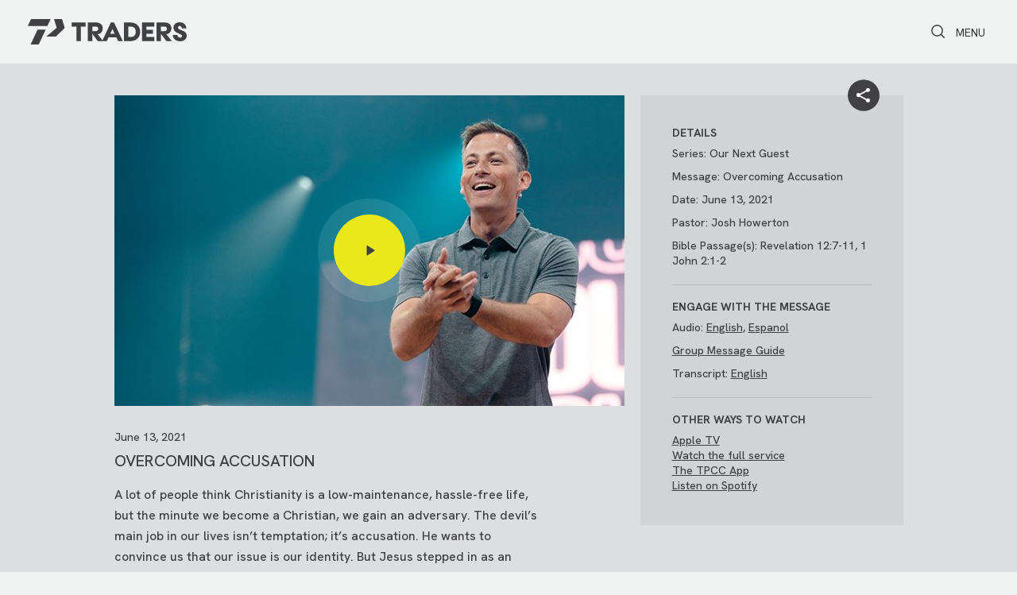

--- FILE ---
content_type: text/html; charset=utf-8
request_url: https://tpcc.org/messages/overcoming-accusation
body_size: 37304
content:

<!DOCTYPE html>



<html>
<head><meta charset="utf-8" /><title>
	Message Detail | Traders Point Christian Church
</title>

    <script src="/Scripts/Bundles/RockJQueryLatest?v=RWC4egkRBNjCo9_aBrw2jUeb13vsJBPHaIryUym02aM1"></script>

    
	<meta name="viewport" content="width=device-width, initial-scale=1.0, user-scalable=no" />
	<meta name="generator" content="Rock v17.6.1.0" />

    
    <link href="/Themes/TPCC_2025/Styles/twcss/src/tailwind.css?v=638714135340964967" rel="stylesheet">
    <link href="/Themes/TPCC_2025/Assets/vendor/bootstrap/css/bootstrap.min.css?v=638609657017772419" rel="stylesheet">
    <!-- Add the v6 core fontawesome styles -->
    <link href="/Themes/TPCC_2025/Assets/vendor/font-awesome/css/all.css?v=638609657100366574" rel="stylesheet">
    <link href="/Themes/TPCC_2025/Assets/vendor/font-awesome/css/brands.css?v=638609657104278103" rel="stylesheet">
    <link href="/Themes/TPCC_2025/Assets/vendor/font-awesome/css/solid.css?v=638609657102317035" rel="stylesheet">
    <!-- update existing v5 CSS to use v6 icons and assets -->
    <link href="/Themes/TPCC_2025/Assets/vendor/font-awesome/css/v5-font-face.css?v=638609657106340505" rel="stylesheet">
    <!-- support v4 icon references/syntax -->
    <link href="/Themes/TPCC_2025/Assets/vendor/font-awesome/css/v4-font-face.css?v=638609657113747348" rel="stylesheet">
    <style> @import url('https://fonts.googleapis.com/css2?family=Hanken+Grotesk:ital,wght@0,100..900;1,100..900&display=swap');</style>
    <!-- support v4 icon references/syntax -->
    <link href="/Themes/TPCC_2025/Assets/vendor/font-awesome/css/v4-shims.css?v=638609657099315967" rel="stylesheet">
    <link href="/Themes/TPCC_2025/Assets/vendor/magnific-popup/magnific-popup.css?v=638609656933019043" rel="stylesheet">

    <link href="/Themes/TPCC_2025/Assets/Vendor/superfish/css/superfish.css?v=638609657080201927" />
    <script src="/Themes/TPCC_2025/Assets/Vendor/superfish/js/superfish.min.js?v=638609657091485950" ></script>

    <script src="/Themes/TPCC_2025/Scripts/headroomjs/headroom.min.js?v=638610378910069735" ></script>

    
    <link href="/Themes/TPCC_2025/Styles/theme.css?v=638965411406476325" rel="stylesheet" type="text/css" />

    
    <link href="/Themes/TPCC_2025/Styles/tpcc-main.css?v=638965411452579364" rel="stylesheet">

    <!-- HTML5 Shim and Respond.js IE8 support of HTML5 elements and media queries -->
    <!-- WARNING: Respond.js doesn't work if you view the page via file:// -->
    <!--[if lt IE 9]>
    <script src="https://oss.maxcdn.com/libs/html5shiv/3.7.0/html5shiv.js"></script>
    <script src="https://oss.maxcdn.com/libs/respond.js/1.4.2/respond.min.js"></script>
    <![endif]-->

    
	<link rel="shortcut icon" sizes="192x192" href="/GetImage.ashx?id=1006047&width=192&height=192&mode=crop&format=png" />
	<link rel="apple-touch-icon-precomposed" sizes="16x16" href="/GetImage.ashx?id=1006047&width=16&height=16&mode=crop&format=png" />
	<link rel="apple-touch-icon-precomposed" sizes="32x32" href="/GetImage.ashx?id=1006047&width=32&height=32&mode=crop&format=png" />
	<link rel="apple-touch-icon-precomposed" sizes="144x144" href="/GetImage.ashx?id=1006047&width=144&height=144&mode=crop&format=png" />
	<link rel="apple-touch-icon-precomposed" sizes="180x180" href="/GetImage.ashx?id=1006047&width=180&height=180&mode=crop&format=png" />
	<link rel="apple-touch-icon-precomposed" sizes="192x192" href="/GetImage.ashx?id=1006047&width=192&height=192&mode=crop&format=png" />
    <!-- BEGIN Global site tag (gtag.js) - Google Analytics -->
    <script async src="https://www.googletagmanager.com/gtag/js?id=UA-6204997-1"></script>
    <script>
      window.dataLayer = window.dataLayer || [];
      function gtag(){window.dataLayer.push(arguments);}
      gtag('js', new Date());
      gtag('config', 'UA-6204997-1');
    </script>
    <!-- END Global site tag (gtag.js) - Google Analytics -->

    <script>
      console.info(
        '%cCrafting Code For Christ | Col. 3:23-24',
        'background: #ee7625; border-radius:0.5em; padding:0.2em 0.5em; color: white; font-weight: bold');
      console.info('Rock v17.6.1.0');
    </script><script src="https://cdn.tailwindcss.com?plugins=line-clamp"></script>
<script>
  // 1. Moves the document.head.append() method, for safekeeping
  document.headAdd = document.head.append;
  // 2. Assigns a new function to document.head.append(), to serve as a middleman
  document.head.append = function (parameter) {
    if (!parameter)
      return
    else
      // prepend instead of appending
      document.head.prepend(parameter);
  }
</script>
<script>
  tailwind.config = {
    corePlugins: {
      visibility: false,
    },
    important: true,
    darkMode: 'class',
    content: [
      './../../Assets/**/*.lava',
      './../../Layouts/*.{aspx,Master}',
    ],
    theme: {
       screens: {
        xs: "0px",
        tpsm: "400px",
        sm: "481px",
        md: "769px",
        lg: "993px",
        tplg: "1161px",
        xl: "1201px",
        tpxl: "1440px"
      },
      fontSize: {
        'xs': '1.75rem',
        'sm': '1.875rem',
        'tiny': '1.875rem',
        'base': '2rem',
        'lg': '2.125rem',
        'xl': '2.25rem',
        '2xl': '2.5rem',
        '3xl': '2.875rem',
        '4xl': '3.25rem',
        '5xl': '4rem',
        '6xl': '5rem',
        '7xl': '6rem',
      },
      extend: {
        minWidth: {
          '0': '0',
          '50': '50px',
          '100': '100px',
          '250': '250px',
          '500': '500px',
        },
        minHeight: {
          '0': '0',
          '50': '50px',
          '100': '100px',
          '250': '250px',
          '500': '500px',
        },
        height: theme => ({
          "screen-90": "90vh",
          "screen-80": "80vh",
          "screen-75": "75vh",
          "screen/2": "50vh",
          "screen/3": "calc(100vh / 3)",
          "screen/4": "calc(100vh / 4)",
          "screen/5": "calc(100vh / 5)",
        }),
        colors: {
            'c-primary': 'rgba(var(--primary))',
            'c-primary-100': 'rgba(var(--primary),0.1)',
            'c-primary-200': 'rgba(var(--primary),0.2)',
            'c-primary-300': 'rgba(var(--primary),0.3)',
            'c-primary-400': 'rgba(var(--primary),0.4)',
            'c-primary-500': 'rgba(var(--primary),0.5)',
            'c-primary-600': 'rgba(var(--primary),0.6)',
            'c-primary-700': 'rgba(var(--primary),0.7)',
            'c-primary-800': 'rgba(var(--primary),0.8)',
            'c-primary-900': 'rgba(var(--primary),0.9)',
            'c-secondary': 'rgba(var(--secondary))',
            'c-secondary-100': 'rgba(var(--secondary),0.1)',
            'c-secondary-200': 'rgba(var(--secondary),0.2)',
            'c-secondary-300': 'rgba(var(--secondary),0.3)',
            'c-secondary-400': 'rgba(var(--secondary),0.4)',
            'c-secondary-500': 'rgba(var(--secondary),0.5)',
            'c-secondary-600': 'rgba(var(--secondary),0.6)',
            'c-secondary-700': 'rgba(var(--secondary),0.7)',
            'c-secondary-800': 'rgba(var(--secondary),0.8)',
            'c-secondary-900': 'rgba(var(--secondary),0.9)',
            'tp-one': 'rgba(var(--tpcc-color-1))',
            'tp-one-100': 'rgba(var(--tpcc-color-1),0.1)',
            'tp-one-200': 'rgba(var(--tpcc-color-1),0.2)',
            'tp-one-300': 'rgba(var(--tpcc-color-1),0.3)',
            'tp-one-400': 'rgba(var(--tpcc-color-1),0.4)',
            'tp-one-500': 'rgba(var(--tpcc-color-1),0.5)',
            'tp-one-600': 'rgba(var(--tpcc-color-1),0.6)',
            'tp-one-700': 'rgba(var(--tpcc-color-1),0.7)',
            'tp-one-800': 'rgba(var(--tpcc-color-1),0.8)',
            'tp-one-900': 'rgba(var(--tpcc-color-1),0.9)',
            'tp-two': 'rgba(var(--tpcc-color-2))',
            'tp-two-100': 'rgba(var(--tpcc-color-2),0.1)',
            'tp-two-200': 'rgba(var(--tpcc-color-2),0.2)',
            'tp-two-300': 'rgba(var(--tpcc-color-2),0.3)',
            'tp-two-400': 'rgba(var(--tpcc-color-2),0.4)',
            'tp-two-500': 'rgba(var(--tpcc-color-2),0.5)',
            'tp-two-600': 'rgba(var(--tpcc-color-2),0.6)',
            'tp-two-700': 'rgba(var(--tpcc-color-2),0.7)',
            'tp-two-800': 'rgba(var(--tpcc-color-2),0.8)',
            'tp-two-900': 'rgba(var(--tpcc-color-2),0.9)',
            'tp-three': 'rgba(var(--tpcc-color-3))',
            'tp-three-100': 'rgba(var(--tpcc-color-3),0.1)',
            'tp-three-200': 'rgba(var(--tpcc-color-3),0.2)',
            'tp-three-300': 'rgba(var(--tpcc-color-3),0.3)',
            'tp-three-400': 'rgba(var(--tpcc-color-3),0.4)',
            'tp-three-500': 'rgba(var(--tpcc-color-3),0.5)',
            'tp-three-600': 'rgba(var(--tpcc-color-3),0.6)',
            'tp-three-700': 'rgba(var(--tpcc-color-3),0.7)',
            'tp-three-800': 'rgba(var(--tpcc-color-3),0.8)',
            'tp-three-900': 'rgba(var(--tpcc-color-3),0.9)',
            'tp-four': 'rgba(var(--tpcc-color-4))',
            'tp-four-100': 'rgba(var(--tpcc-color-4),0.1)',
            'tp-four-200': 'rgba(var(--tpcc-color-4),0.2)',
            'tp-four-300': 'rgba(var(--tpcc-color-4),0.3)',
            'tp-four-400': 'rgba(var(--tpcc-color-4),0.4)',
            'tp-four-500': 'rgba(var(--tpcc-color-4),0.5)',
            'tp-four-600': 'rgba(var(--tpcc-color-4),0.6)',
            'tp-four-700': 'rgba(var(--tpcc-color-4),0.7)',
            'tp-four-800': 'rgba(var(--tpcc-color-4),0.8)',
            'tp-four-900': 'rgba(var(--tpcc-color-4),0.9)',
            'tp-five': 'rgba(var(--tpcc-color-5))',
            'tp-five-100': 'rgba(var(--tpcc-color-5),0.1)',
            'tp-five-200': 'rgba(var(--tpcc-color-5),0.2)',
            'tp-five-300': 'rgba(var(--tpcc-color-5),0.3)',
            'tp-five-400': 'rgba(var(--tpcc-color-5),0.4)',
            'tp-five-500': 'rgba(var(--tpcc-color-5),0.5)',
            'tp-five-600': 'rgba(var(--tpcc-color-5),0.6)',
            'tp-five-700': 'rgba(var(--tpcc-color-5),0.7)',
            'tp-five-800': 'rgba(var(--tpcc-color-5),0.8)',
            'tp-five-900': 'rgba(var(--tpcc-color-5),0.9)',
            'tp-six': 'rgba(var(--tpcc-color-6))',
            'tp-six-100': 'rgba(var(--tpcc-color-6),0.1)',
            'tp-six-200': 'rgba(var(--tpcc-color-6),0.2)',
            'tp-six-300': 'rgba(var(--tpcc-color-6),0.3)',
            'tp-six-400': 'rgba(var(--tpcc-color-6),0.4)',
            'tp-six-500': 'rgba(var(--tpcc-color-6),0.5)',
            'tp-six-600': 'rgba(var(--tpcc-color-6),0.6)',
            'tp-six-700': 'rgba(var(--tpcc-color-6),0.7)',
            'tp-six-800': 'rgba(var(--tpcc-color-6),0.8)',
            'tp-six-900': 'rgba(var(--tpcc-color-6),0.9)',
            'tp-seven': 'rgba(var(--tpcc-color-7))',
            'tp-seven-100': 'rgba(var(--tpcc-color-7),0.1)',
            'tp-seven-200': 'rgba(var(--tpcc-color-7),0.2)',
            'tp-seven-300': 'rgba(var(--tpcc-color-7),0.3)',
            'tp-seven-400': 'rgba(var(--tpcc-color-7),0.4)',
            'tp-seven-500': 'rgba(var(--tpcc-color-7),0.5)',
            'tp-seven-600': 'rgba(var(--tpcc-color-7),0.6)',
            'tp-seven-700': 'rgba(var(--tpcc-color-7),0.7)',
            'tp-seven-800': 'rgba(var(--tpcc-color-7),0.8)',
            'tp-seven-900': 'rgba(var(--tpcc-color-7),0.9)',
            'tp-eight': 'rgba(var(--tpcc-color-8))',
            'tp-eight-100': 'rgba(var(--tpcc-color-8),0.1)',
            'tp-eight-200': 'rgba(var(--tpcc-color-8),0.2)',
            'tp-eight-300': 'rgba(var(--tpcc-color-8),0.3)',
            'tp-eight-400': 'rgba(var(--tpcc-color-8),0.4)',
            'tp-eight-500': 'rgba(var(--tpcc-color-8),0.5)',
            'tp-eight-600': 'rgba(var(--tpcc-color-8),0.6)',
            'tp-eight-700': 'rgba(var(--tpcc-color-8),0.7)',
            'tp-eight-800': 'rgba(var(--tpcc-color-8),0.8)',
            'tp-eight-900': 'rgba(var(--tpcc-color-8),0.9)',
            'c-page-title-bg': 'var(--page-title-bg-hex)',
            'c-page-title-text': 'var(--page-title-text-hex)',
          }
      }
    }
  }
</script>
<style type="text/tailwindcss">
  @tailwind base;
        @tailwind components;
        @tailwind utilities;
        @layer base {
            /* Restyle it to give back the dots & numbers for Rock Web Editors */
            ol,ul {
            list-style: initial;
            list-style-type: initial;
            }
            ol {
            list-style-type: decimal;
            }
            /* collapse disabled from disabling visibility core plugin */
            /* adding in other visible classes we might use from Tailwind */
            .visible {
              visibility: visible;
            }
            .invisible {
              visibility: hidden;
            }
        }

        @layer components {
            .tw-container {
            @apply container mx-auto;
            }
            .bg-c-overlay {
            @apply after:bg-black/[.35] after:top-0 after:left-0 after:absolute after:w-full after:h-full after:z-[1];
            }
            .center-info {
            @apply origin-center translate-y-1/2 xs:top-[15%] md:top-[25%];
            }

            /* Dark Theme */
            .compass-body-dark {
            @apply bg-neutral-900 text-gray-200
            }
            .navbar-dark.affix {
            @apply bg-neutral-900 text-gray-200
            }
            .breadcrumb-container-dark {
            @apply bg-neutral-800 text-gray-200
            }
            .breadcrumb-container-dark > ol.breadcrumb {
            @apply bg-neutral-800 text-gray-200
            }
        }
    </style>

<style> :root { --announcement-mobile-height: 0px; --announcement-desktop-height: 0px; } </style>
</head>
<body id="body" class="compass-body"> 
    <div class="default-cursor"></div>
    <form method="post" action="./overcoming-accusation" id="form1">
<div class="aspNetHidden">
<input type="hidden" name="__EVENTTARGET" id="__EVENTTARGET" value="" />
<input type="hidden" name="__EVENTARGUMENT" id="__EVENTARGUMENT" value="" />
<input type="hidden" name="__CVIEWSTATESIZE" id="__CVIEWSTATESIZE" value="115228" />
<input type="hidden" name="__CVIEWSTATE" id="__CVIEWSTATE" value="QKCBkFyF/ykcDjzFlSsC97ubc1+wcRSZvCO/iZ0TC/GXsaSZvAz//0EW29rV+f+a1O4hAPjEKFfsJwq1RUKHDXY7Ic/[base64]/aJsf8Zp3JPqWhbOfb4MjM+s7xSM7Dj1EPTK3nWCN7qoRptb8BFwOr1rPxcGfD8vzPZuE7SgfP6kv1clIwrA8M8Q/Y6LuNbUh+RGCWjgCn2j3pbg9ZcLHThHoOHzdpJQoqnKincpjTzKIr+WodJG6K4pbOzS0YbYdCS3gO7eIK5kPxJVhd66Kr1jJh5HIx7iPljoUjOQodllMoh6DR+Iixkd4zyT+OCtJGSwmB4/cJW5iZY/VvIotDH6anAOcSCWozNlZNsMfNFHix2CWQX6JOIn9OkwJuhGpp70VsQ2iAlKHVXZ3vMuhBsWybrBLq0K9QNkXQdZ114jqCiA/+v2qkKHv8J7l4kGeyjyoDtBEmRNYyeB3I3UEKajR0f57onRl0YkcYZ7EATolbJh4naY02PyDRARrhDnJPUhAmWQ68k+ZYUlLRe9LTOh7+uYxsqESkRqBLEMj33R4nG8XJnKqfsyrLyv4tpUY6mswwcNQfG9+tTFH8FlaNtMXa8yNJtC/a/ltEriV8DAdxCCTd840qH0dYXkEHunzFWc38S4ba/OxvH4lYyr7Yx6mExPXo6lF34m5E7QGK8arobhMlFMQdjKdwGKnJSxT2SFKcKtXLY7W4ucHANOy+nNZp/Q8ZmM48pyqbuOmNRzvjIvqyrzylXUF/6CqdYUwQJ/s2z3rhcAIX52u96okomxPTcp9mJJmE00ctApiI1YNe85blhcC+qF/axhShz85algeIvmmnvpM366NA+g5DZVM196YLk01DMMrNYM5Nq7zTk78vR4qJYVBjqCmsYr6VgMcGB7Exuis4jk3kmuDzxKL4e7sWqGI9wgZPdZrw1svt8GULKmXVkscAqW7lLPdxsJ8Ur7uyG04Cz/M2b4jCcarppwB/uQN+DnQZL4QlnxFugQRYb1ibMupVjNV/LO+ST0eR6MhncQNzsJaYgnf5icyZ8ci8PUR2F0Ty4I4hArnZg4d2GaqLDE/tR2OYWk6P+zkFXv6ka5aOK5Md/t6Nm89ieY6yvxAjM7OZxEPs52ZdRQuqQ0sg/yo4XIvrCnvMKyYoWVlROEqodRoNo8/aZiITvAG4IxiQKnWTtHEEUqz94hZrhokQ26MbwTWykdfvm4QHwZcFK6WNlRF6wYYjs1oNuxJXcsDEoTUqECPBY8HEayekreomIjy+TPf7JkrpeJErdVoPc/tvDYR26548H7Bq/oq8Wb1/66WcaJxlFMhe4thVuA7M/MJ9TCo/RDigFgf7jzdu3V8VyFvLWP30vmm4oi5jN3s0xXt+yjRh1JLDKOSbmMJhDCnLDHJbVcQXLxu8vlCm8trpbVwUkQbZMFTkf+r+nO/kNDzirse6wHECeKiQ2y8lHPc0tyV56TYeMKuZmvlUzSdd532BFn6n4dUFalGkAlQdOH42Lqp8fpZ0z2yXAU1etpXA3ASjptaLNc8ozMlbz0SVM0McTf6xN6AEKdFq9ZnLKlERjZpmc3cKyYjmaDgZ0/30yKX14ocbYs6UtBBjDMN65gXZIn1mv7QeC0r698NzFqOFrvyqJCrym8qflID8mlWWR7AgKjKvHKcf/B7A5+AkV5sIHYtuEMmGNJHNx81LYAlcTRWdLv0D2yV8HN9JkwMYo6mVGT+4P0NFwF8m0DZcQmWsAINyz/r0sodRWEGE+27iiTtnv+EIVtXtZBwc5r8w+omx7YGw/1BKVM4POU0Tfh7d6buEC0h2nw4MnzHt3XEPq6g/s74fyk4rOqXhM9m+yfRx/jx7fFxwMhaUR265wnxL2d+JDm+ZrGr16D6raOQLY+E8KCS30RJpBtn9PO+qiQOUfZI3LCiaok/X/kAldshUjDrm4IgUE81Ip4QvseiOr0DwxZ01N2WOAOMCj2Oeh9nDYTkebpSo/IhyvX4iLCkKfFpamhYjY0Dk3plnmIi0pFN46p6OYAY+fOlk4aijGFni0EMjTOoh4o7NboJqV7EtffelQ0eMD/ymN6QAahcCWUcaSVtTn67Pw+HzxehNrw29Z+w+EvU/giomNy+AHG7YpH+MhiJkHctHwIt3x9I3e4PxxDJy7EydoC1r3X6f+WPtEnBGwBmLDMLLgbMByrRV10Usera4qbq2hSjyZIqTn1eA2kKuHpatp175ibltM6iyGWF/vb5y4hMHc0CVog3+zupXF+St2PCBxyeeDTpCO6etGsnvacPcrckh9K3MjLZJG/nhTKG7IAcoLNtdlNJP0FXBSp6x6ka46Z7ZJsenmJKiS6qPu9iMfuKVlo/kaDulzYIHU/bB480vkqQkUh3ogWmqW9sD7Ewz6TJv9oNvL+fhAXiziHqbvFigEGsNM3Uc/EEZ84bJeCZz+zRMLpviAwu9NbpoFepi8DjNxqNllKQMlRqvYXHnNtWGbSlBfPQ+E104evzTOH/aZCiG0Xa8IdxHyYWkVPaK+33wRns0Q+XhRNuNPOE9yrSqRzwOENHuwPpe84bnqECGUTV3+HaaWSQ6+iJIZEdA7x8blLr72DCUHv6QxdWZejRZSIpxU+PyDpM1rAYJr+IFZ81hBnwmhYir3Su6Phbh9AlG6mN3s7z6rIiC7NnijEjpCVvfrA49299L87o/KcszCF/[base64]/lNDhjIHS8zejPul0YSSvpcKr6BKJu+w+sqN1+Oi7ZF/Lw5bbwPVaIFCGPf4zbjxYJ0ZTyOSTqVLzNqAJ+c9QE12/2yATZTT1dXNn+vV+F68FR2kdJrsZhiU/N3dvL6Jfahf3Z5cPZcxp08yFFGnU4t6jN7XZksCye6LxTkLlV3mssM1swIOmAAPV6Fkk6iQ/GZnhl8d+BWC+vBSzp0yXDR2ntGQAYjjUkaFcbQRyTyB1I3+ueCjf2rDHf+IYBTCnPtCxzNwBRPAsAEl/d3B0BQjpjLBxUtzp1aDLoH2kpxqHmzvEQqvsIH/dsVJDNbsMLy7ss2x213O+AlCwXWlgj7zrAncGBmyvVckks2xwd9ybRzjk4ZlfuQg7ZcSQBkydbiGQFgSsg5QU7rJUfoM+cI7xG212sLngLARs/oYaeqw18ZsEj4BxLUJOZ5meJXD6Xvs+g/LjEQ8AIFADCuTZsZG0EoUTn0U0CwTZdRHzPto5oujEfMhJWp+PXnzJZJamPwa5w6EX256897FfP+hArN7KhBqdbUf11IDDngKpVj+ChAqrSBTqF6Yw7KhIiQQ1YCMsrUydHkz+s6crUxXNE/5PDAWq98GnRjq6g+J3j7G/8pDNPJ5WYMfKF1en3zUWR1iZ7zBYH0GrzuauON8am0hIFR1tX74y0vdZQuc+Lw2sdqtkhWek5tn2jZ7iPxTn1J0wKISPlVqCP2Vhca1CpIlqUKT47urR7JxxFgfIEvr+PbiEC8ahYw54GZJkNBm6li/T0H21EmJNvt4feFQN53XTRTLeT7bG6RQsgvveCFIY4qRVwY1KHynnBZJcAE6chftDlM3js2Dto5zbHBYJK5K6pSxmQ47ViqkrowF/VKNODjZZCsuEOP3b+YuX2IwWLQCd+c155v3Hobk3qwj7EjVYvpuzXQ74GO1h+pJq/F2t9n3NWe3VjR8WPYo0Pc6RgusPMgni484uAUipIgKtdhIOofH2BOup7Bkr5/4B0P1nbzyUyrIuukKbjnfhEucB6Jycbgv7Mt2xRQvs/D+pDHsajOLohaW7YVTTTWz1PPPuZWxbckAPcnCNYjrhj02r6gaMeW9uegL3ldjw1NCQMoLNCz2ZasLeTqIXsLCM7/RAsPCBcharFl/Vodtubo/GKPTfxXvQG0t4sYfT3jhJnDLGFnbGzvK9E3R4NGVNUMjvj1PdbIShGR+lQwqF735uCT0W/JgMH1oyua+uoeSablRMC3Hb3GbHLYf68wP8WyCnAis9jNiW1Lcnmi8pb3DebAubcZ0pavjJ9WXBSG9Q81Z2j0kUkMFa7Ss97l/vR4+MA2QGuHafgpSo4WVDS5robo5BS+cGhCmW2aJ1FiMRoiknYrvVyTgfv7c4XQFfoq1sh1OO9dMuUTBQ9BR90O8grmMDOT+KDnIVCnMwxcY3yokLq4p1NO4nJ32kz1lo9iS6BOwSJB1CsZK+fR1wxHcJ6vZ4vZHQmsM/Mblqk5xTAovOrTMZfr1AmiOVxv4CRlFQonlaxwharAKhSKZxqnCvSnwRQ0vAP3JSwwAvAdnwOGiJ+GuiUvYw+bPwTafX2aRpbM5wo4mgv4PZ/eqozuYmTyiUr6bwm4n0tq1VZ1ej/jYQQZlGQEjxmid+wSfS5rIItHOUYRkjIm9lQU2eB34Bh4MT4xPOCcVw6LDjqWwaSHwfvtJRqb2uSFeBxURZgqOJnr1Pysdc+E0NEvT/QpVizw4Y0H7eNUxNJqELHdUHDTyMT2sF7fVwMa9C2k3FY5lvn2OwbPkQ110x6uAimLWgWtXW4rN/Jg8iIBZNvfxXtbOO1p4nytHzwAhmIaTXOw89V3RoMCcYV1HXlLzPnbjiaPGx2Rduiz5czc23c8SsjSGEHeP/Nvqw1+yKhAfqk0jDmULQ8fhKIFJomElbYrIveMo2A1JC6Wordd9MV48I2qQePasMPQgcMdXpLXjeHI+dTlc3qu67dQZtIWj8FbcF6v0frxKAttjk5GyeydkkRi/OpYNN38FO0mFol+sm9Y+VdqpN15oIqWGUDFV147V7GDFGynDpq/IsdmmuETv4jTqkPufdELNRn+2pWFPv0CI5HGywyE2gNbGnnaRmADDbCIJXpNq4mFhz03UCtqzZo2gAvp4Wes+GmYx7b1B2zkEbu6LMZMxr43nKPr16jz3bRIZs2QA1cha4z3eIPFEZYP49+fNL/EkFXUY77lm/9Ot6siwFz6W6JWGqntUu0loyygG7krsOAbwtKzGwTrQ3J1ElRwFDNrYZDV4vV0E0NauPIog9pkEkJujykDSQP6nkzQeojDj3QpyX18Ri2IaBB/zN1JWS0qYnVS+Mkgleho/45XIGCs7u+cyP1o9YRK+RDPyjUUxAB95+PtVLtg5SX3YGVPU8b9nuXFOFMLZ0UsdSQ8wAvYLGZRDH6it9T44/Mw8TipAEKFTkkd3/jaPE4uSiE2q4/kCcySkYvPm3YbmQma6aNAUUwH6bslTTHr2F5sw29O764n9LkaDpTyMQY8oLS3wtQeZwtgcGO9FcreHsS3w//7dbPn3dtaVGwIK4My+YqxWNtWDMSN+iWhaXkz04V497IFf8rInVZWVmrzA643adc9VxUpFKdq/UZbgdyoxSNu3pNM/zdHnMA0vR6IuUnMHOH+HvAae1GDhB8W1aai9bb0DYXcYVa4DSO/9Wo+3ti/o+7J2KW3ulohGWVL9VlR9CeDcuHEZRyBa5RHpke7T33Z26n4eKyyBVZ/OutnCnMtfIzStv+CDRjgFZSLyAUEMhBuqCg3GL+b3nNrVAb6g7xNE6ydG3dzhVKZ4rUj/PriTHPHSuzOMn4fp5iVdEzfjwbasAUDUaATyRL00uhCvKQaQqOkXtB4ykkNB6memmjjVC4edWz7c3N0ZgeHqWO/kTESBLSW67657n46STXUHOxCWQrWT0mKCXkUmxM9urln87OHqWTAqVF0+0iyZLJGguIXnDTywIB//1bmC0tLctXCnN1Uwuw4C3u9rmnjXUf3YbqrJkzVwe6LRZFUgNOPjw61H6x2SMm9Po/ZdaribYQ1A0UqxGs38wbi4M+fHLuQUim5k4X43ikygmr8OuuLwd84OE1z9Dq5i9ITw3gdM/DFFlVK2Zv1kvaWCkRKkq60V11kXnCmw43RGPCSiw235A9AapUVqlOGV4MNDP1rDEgOR12nXJArNhUO9sKRchDNNHSBHUeHa5v4bV6A8lEfeHh8rxQ7wm8ytHUdmYdp/5mQmcQsNgLgmdTLv2WKjUf1UbNIQC2u6zuh+lXHznu+9TkxF9l5rm7D9dD9O2hYKSYEBadAVzJuWQmI4yrGzcJfeynO5EkPqj9pHyDMpgFpLNa+BOUFdmyY/m4cG68yXsX6TTJVq0fgyQvL7s6bVsu90KG7s6aY7buImNerx1LWC42aNNvOXxE2CdyIivJ07KLjnULB1O6sX6/mu94MQW1PZUpTIf2+8fl/6ir4aaw76grQgx7+i7kMvuGvAq0BtcYhqiMDiDDJnCrMD145Du+EFwZluhkswxnKwy0umGUMSSKaib4/YbQr8m5JUKKEW1oSoSXM1VxPH1R9tpbQaiYBvde1pJ0FymvC8Cz+xTzncfSQ6HKPCGDRXNEiiIYxf5VNz1bWIbLCH9urnWe3tWpeYezeOA/T6gbM++76HJI7JpLicZDUxfPr1+o28xySRt4eCC0CnCfNBNzFGiiV17dArxKJLy1hJPZczLy1IhpL1iKsSxezYKo+A3A4eR2mUBb4tyRGfmmH52CCuoLgNOQGhRrkgY+Wa2NsdjHZ5iqcaog2Md79ZJdYDT4JVZ2WO1gG/p7+IuSnh8524QrACvlh5R5flU/o7QiWzB/o0bUf3nunkTF15MvKhFU3/[base64]/5qswvvUz/4AgvSAFZpo5CWO/o+3dAlnid0Ks23sPoOR3KUHqovcKxbW0ZlK1bVhrt0+uQzvk+GFJcUAh6zrMkhLDMGJWDwGds/PbO2YkrFVuFqYOd11NVn0+Iv0QAJqlSz7u3nuYl6wtvyErUM3HWsLWoOSdLxFgwkKa65yoN2MCvLOTVJtiQtoQGUssRppa8nXg94h4gHl4AC84rXWTfFVZoebRSKMC6Z7RvGwsTBz2Pyahf8K/[base64]/x84rlvwCa71cOE8enUaA+MwEfaFrr0QlIZ3FisSE6BAXCcYvNr6Hxkp+4KSFtbYeK1jJpHDd2ivJDg8ajQbyM6ieP+hsPkPuJVDklm0ADSpgYGKc5FTzZqLov/FrtlRh4ZPJCzdmgYY1udSqc3/lr03CApiVXX5qm+N7dWBnuMFjAD7y1PWWIqcKSnNLdi6YrERjB6lUKavVinBn+PJR9nwh3ENrwPTzRxRD4sDvfM+2s2tg9IqDe0z0HLPAQVFDNFGlMlKFVB31cF0D3BeUhbRwc/x2Z4aVyZy/WhlaNx54vD8sK80/SItY3SGRqtMvgXQkV2a2/bQ3S/VgrWYrxosKjXa8mCVLSSGTIA2QbJ3RbH80lB6VLvXbN8xkK/58at0R47ieyIjJg5vyUmCsGwrs42gLEX420E5WG6r9SihNEG8v1+BbExX0bOfjWsC6LHZ4g9X9lzfNjQV7wSl3EuZvWXlrtIrlESBBf7GQNvlhAxua2T+YM5mXXN6JGkNPkACkvVfQmIeLRksVXjtFkhlkVZV5HGHQT/ZqikHEdLncM1/ilsWIshmwRlDOXXHMjtPuq99feAEwDW/PKAuZJQgLEKklS0zeMLbLFZ0+yblCT6NYCAF3c7JuWkS7V0a5E0MYEIovPQgrK4VIHXoatvQS2cILascOV9Z1fENzY2H27tKpRE4AXxO1bebiupTyye+k6cFqlYYs832vo9bmkIN38yIWuLyRlDd07wiA2tHlXJU0ilUyy8/YwUe2voTz44t96R43zfGknqi5ZlNO5fwN1NImSLPPMW28d7W/3+t7wnX1ElnsHzuGqKLMIUbQ4ARO+F7pOaC+a5/qUElyRf/9o4HmoYZ+x6hwnvYpcxZ4Lg61uN7Yd47JcpkR7eTjWLrfsc1plUpTJoTv+hNobFHqe36aG2uERwTvEU9d0iDw0cr/s/zjeTSkP5ZdqHUyTNd7zdsirFyYPnVr/Ir1+3T0CSmO9z1R3ReG4xbUCPK9Gj+3h0pivrcxjiRzWKiGvoeyP8ShxblisxW1SPgyDf4iixFxzZsh/oOcO8ou4+WTGNJQ+B91+rTD/XUNs75YF/d//o+w0oSfjhtZxdiw7s+aYvSA1vl8doiwNZr+8TB1YLEGkTBMOAAGaQLe01rBNZPHp1nRURkJA/21E+XleUOBTeSlT6XuGgFHKekrngmsnIexy9mnAvpj0sIYbMbIvxXKH6qklqVt0ZVj24FFnke47LZiW4Lur4kP7EQIWtrE7SIZ2Zm53zsZYQGN8nYB53duCouTr6MZtE/edLX1Ebw3DgX6iTGaUy5fiTMmPJzCBqkxol80d5lKbdHn1tGjr3zB0uj2RIHp4zF5ScTvarYjHwo1HfbUJetEJ/wdziosv3SwVRIZFwP7YFgqogSSG7oJ6yazq8NBnSVWQzkTbc0rD/WP/3NIzsPoaRIPFFbYnvEsxBUk+QJY2vH6YP+bhqiTgIVp8rG0bYYcaY10sHMwVG7xnwcBAmXchDPIyXrbDzSs+l7+RGNC0meDpXg0+sNhV/F1jwhz+MiHqgCQjEF9703LJIAJjIwKs3THlUKNG7xgP421eZ+SrpB2Dv0NZ45O17L94gtIJEUXQlrCIdDtii3MEuSLGDYbdWv0ZHrWMTwmBwBIKV2+h+7GyqCzL0Dcjl5ck+9XAaH8f37CuPbepBZDN4IrXck4CBaUmkB6EzwHl/B/sSbJ/0uUqZnHGD9nOmOYH3dskWdJDY6VyvaZK1W8uABMNshjlWfrwZnHkCjQq+KxHuiBno1lCOqDokjdrK257iNt3vyKDg1I9Zm7sLnkedwKX2NTgvGSC6du4pfF7R3rWuDV+/Tl2RhX99AMlJChvy9w/4qEq6zoNVgIFvn1h9njXXwpmqWUtOfQ9FvKFN9GfU87bk7TLhxpi2dDEBR2mpDaH88NN4c9KsFrPkM3PYB1vG3ZyeBFHIBtle8zH43pGVWHiSjUMfR5/wT2CvSILHDir7bviunLdtUktfskr89t97WZz59TsjnStZafzQlzY9AM/HP9dWVsoNhy2jWasHmi+YsdMsOqsnRLGJrDaaWv88JSKLhHkq+BZGgKjQsx+o/ImxbutuwlbehKVHM2TaWxwyuuYh4hLbtqntMZsgxG7mmD0qdVo78oqTRDIscTrS+EpCUnRB/4/Ef64e3axW9g09TkOVdSvUNFCSENvz7o0SFwlM9R3cH/rGdNNZkPEhqHwW1ezccsJG2Ot+5cm3zOglGC3j1v89QHWqJMYDT4iQGfUFm1yaEMji02Xq9SHL1NXETdGunD6aZnSIQ9C8T6OzXpvYzk/JbK4TF0x3hB+82TA+b/tV3C1dBptKa9HTiBO965xmOZQ2kIvUO7KUisWG5IbWoyG1EUaXc0XdhZTp29yZH+dnP7RgkA3DgRGD8BFKgF8jGH6s2VVummGKkYG4KIIzvZzBjsiTC/JdhTw4lKwh2KwqOCmIpdrpe/re6eibT6IRZE/[base64]/KwDaCkTHSnUzvx0yK7eqNszx7lS7XpKqRXYxV6Y0MQmLWz9MeFkJw3FzTVbI+Ucm1erEKzN+5NJFUTagiJr+lmQ5s2C/uFGG3KpnCOlitZaXFQ2I1+5rjjiAc17xNTn2Ehyd/yX+nK1YjyXnri/5r2YsfGhTOogm8aSe7DTe5pI4e6X9N6YJ7hlqZxOWID1bOCcjnbS71ReP0DAalPS2Z90nBBPO6pRImiDQPOqcjY61CPh9kjgp0boDNrSEuC6/6WlAHlTw5KWTplM1eRoWII16j4jyu5OHNO02SC9XfvN027mBb+ZhKi54V2B7oXZdWNxT0vil0qX2bGOSv7TWcqQKuDpcEAFFK4ee39kguMG9N2l5Qe1c/7/HmLcLlUW5KRKHasFgzs3K1ZhyaV/9Azhq0+Rw8vFTP/n1/fm5xXLY0oN3/xAo7MTYle5gkB7nv1VFvKMywbBmKC5srZl2Ou1VvSiVkIo58xb/wY1vm2Tl6lm4xzJPtzeIRIVkVGNhA9PdvS8Git084FW4i0AWWkPUrr62dgGrDhbbfVR+79xsKZVHIllKNk4TMOFazmbsARZACoeirjjw0GIRFk4m41MeP4k8qS8nFLjKVhhsqEl9x3mRNvNxClAjlc41BUdANpmKI1FGtSZs6ql3utTLUVhpkBEyVpzmw8nIyruxs/lCdU6NRGm5Ulab6LLrPio5SqV8iQVb1ANpHa/jgyjO5zro/AcAXIo59ZuzlpuiCMrBEik6PIyu99VWANveA7OiawFh0vy17bMUiQgPk8NoK0UW71p6tY13fyLfFbJ1/TCqwAA/zycHRkBY1VKVANieyJ2WwHMVwQrxRblWUs/Co7lN5rH894Yb18eLc6ykjCBBwLyaBP9E3Is5mL7mxbhRBngw52MMh1OT1Nl5oWnEM4yHt/JreqlozbzbYOg2oqzlwr/t/uxQmaeQo8CBc7WEEE5Z76H3I6wnf6DNyzWRgIfXqWBdPXLkbLl6gYEikRaLPBCcN8Yrsm9hE/dkDq1nUxJBcL41Ka+Xj6QzQrFxxTzd7It+zLCEFLkU8YFvvymYX7Jwmha99Qh5iD4MCB067JjmcbhIDFsf0o2xWI1TkT027m+xIFEHMyVNJ2QhOkHfbktIQfWu1hIEzFYP7/3DkBmy+pO0KX0zmlCEyfl1Q2fOhlT5PwQ9H4dUX4N7lgp7HzL9nlQEP4V8m+1w4qTrR25c1+FlwMyukFe57RMAVHsbG0oblDRlchrSO0i+DGdxUFAO6I79o/UrpIFULHNfvhF6i0rFQlpPHmGIYfnTafxAGfHLpZkxvi3X6F9/PBAiHW3Ej9yTjKzHSLj6+AdBi+5nhdTuwjg9tMpQZn3sLeeac/rwdX1TevHBaLTNbfk9RTuSsgRarYxxIre71/41ZQnHVqCXcw5/Jvduufy5BJO+tqAJBF5LGBKr1HTILO/d9QM3F/Tcuj7TqvA1RoOCNABFApmzO+CyqviwbFZgRK/JLSiaT6V4oXXWDS2JGjVKyIRhge2VQTP9jMGd3JMRTt0wjtfx/6jVGVUc6acIm/[base64]/EhKifedNwQqJqoACsbBAuEgbCCNeODY/d/[base64]/JjvLz2TYR0IWzfm3fIlha7PIskd0KjuT6QuvrY3CBFVPRBa12SNq7zRc09AL06KdDtJnuyp3pQWfFQp4XDmd7feSunz7jZTabXUvqROJWHRmzwrnfcm+W6/7aEHfHB+l1DPi81UKdShqqzx6M+xRcLGplnCnektHoJVrMjCcy1ACKJ1KDLyfAY+3nOkFhJaFWvlBRRpavjXDm9js8yIqsW43KS76iL2g2rnF/WLdyhZhItYCh7BwdYRpdrWLPtRsilBlwQqtG9sCnNOXiE/NMtp3iBh43Qo67qHtAlW/nGK0PcI8Y/wWzLcBzQV/DeqV2h/VyombRZn7cSYarIvQS0+OaHw5wPxd1sKr55K0BodhJ4TiJgecg+aBaHHguFhYv7e3SoGrAQ6zdUyIw1lrff7elPOHlH2Ld63Mlb8xakcFVY6Uqdxg7FDN5KKUfAexRNnu290bBqnt/3g5QbCOQT7E39jtNvOviaepmoFm7oE2YzIXmlXTgtcd6DM2RaYjos3s30KlVSwOaAdZsnkMuvIlBZT3R2anHV/z9HD/NXH4fHanI3OhSOp6UCzWapS7NGXl84v+iryjvs3r3HFt93igxKDZLaIkX3D2Qd/nFVy/KhEmx9AhTw0xoYzd9kPkzA5sCnKPirkm9yxkR1QyemhUnVH3q4XAJJgKdWAqqjqfwCardtZcaLzu3AqNMlrgpI6imK+rLW4Cd4X0QYDbmu2YyZxqNX9m/L741UM8hhPu0xs6eCXpldH5GWarhYsHxCAFLEaMPTLHNn5UiCRr0PCyu3UfBJjAU9MOvBbYqqKk34dBuq6Clcwz0I9WmQgFgRIWm/ZyZi/[base64]/ic3VkffVJDf9sEfq8veItii1Ld9DOax18IQPkXmzVyvVh+usjqe+EEOZiM7Fa9bNjnmeZAzMIR+c4DubXVNqYNCHjpzh6M2ci43arh4xsxP/2p4DgB94hgDTjz8nTnuKL6w/hvGRWN/F1mDOdkx1pMy3JCVXYCxX7JRMtMxqdWX07Jf1F6cPJnnn9itk3CzN63ydmEnAHbr/7s/6YUurkeLlGrXaTifew/Nmfb+JiJaszRZDDoxaET5X02m5HXEcnkAz7Qc4dCppHhu6vgVLltqfNbS94QInqp5LqCxOOrfbRDXsDPR8dUNk3ZAFOph7ePYYHIghEKszNXi1BBZB/Qt/WjUQuqp6619LB5ON6s+GgenAg2jUJZksfeQY0gcO0sKMpTNJPdhKEASAuhrVh3jNFqhnfdA0RZd73WndKh5j0bHq/0WYrzeAl9Sa/Gw0rWwkPe4rICYlFzjc+SgvEeqt/5tmHvzCPUvJSVL+ITvN5w5OA6/VNUR3Vd0NCcWxlSFlD4q+Ua8YX5hgoWWRphIHO19A5AYmppVQO8PsNecDO+6hygNka2VaE8HBVM0kOAjaRn+jx2V1FGs6QmApAA6MB4DqksXkhHx3m8uSm/BwJCL3tNZnUwLLwmG7Lffl7FF46xXAXlZ6xIOoO8xLiOHmSBN3sPUUhNO4ciK2r9s/VCjx2QKPcTgfDpmxdNCVTYDMGgHFkXtYEJN/Q10tW28DrzobGMUQIMMY5kogRRX7qSLEeq+167DU4dWfuksNqYBaQPnJHoKlbKkHjitt6MYCA+gsnX/lRyPWcFg33vzjdYsMcjFb2F5M1tDsZ/vxMhXPeXohK/[base64]/[base64]/2R6P7DdUcmHhzZQV4+SUyev3Hgz7ZQQumvd9G38q79WccbwwmvwlZiQ/zzk3w25+G7qfSD3bs4SyRKQf9JepZv+B94peuIOG181Jwy3nUpM7Qt9H0dFHd3NmHBGFHv5JhOrz50KRWMICxB+Mdio5/HB/h/Hrrq55qdk23EPEK2CfiLOqcCG479mgC/J1FLnJbdTfdbfHB9L+R9HxmAxu8LnWK1HzdlQIeS+d0y6vr4SsPvqWmcyI5GpN4mlIwy1TjjZM46b+YqY1f95DOXvxuUhLjGqZa4BqYYeH4f1Z1ALXD+IKLFuqj+40YsnH9Jk4AZjf6Ov+ALt0w//dMvt1rYJZzv24kQv7zJnyBk/W8GI4ZwC5R1a21TMb4TpA/gEZimT00njT4WQnbiUTEOoZ+7aAYufduTWY5cnWF7F1BTQA9pIctKjqrKtYJr7Ua6yQ03G+Xpu/LUGnLzhsWzpo8ns6vG0LXZg/KP5ix9zl0HJibDOznXoB0lvx40SQkW9Lcu5/KO1WUJoP38ZjEe9+HcvOqpbfN8V4ZsiHNTdgIfu2qp6go1kE0sYBlc5D+dYD4Gt5tk57fMFMWW6WNhvGLhmpEOzLHCQXdaQVQwKLqthlxcLNt71ZZgWqmCfvf9dDUo8mgKElAhKB/cAIhTXMEZAROkHnGgdRyqDE7a+F6FOu7WAIjrqSUEMZmrgvs0vxCHYoMkEjHQHt7zx81vKcF/zenln5VvszRbs2qiMMwTjQxhtp1eJAAYOHAIY53yaePpxlrwo8Y50qjKEe1lbVQAcCsVUqRpztuIVTWNIXPEpZvh+D9DpTU51HRHeeFah6fIZsqHvDj5nN3KH0pNadS7tEfjL0vf8YvToHBY4x24sZ2+lw8cBBV/OXul8aP1f2Em2VND4FLKyE0k+NxiBjNzQMWHf7CyX+TuxOYoZwDFSM66Kk1R5V+kPXCaoPoTjktJc55vhMduLb/U+9+VMm5y1PY4K+r9RT+zllcyggNrcIbqPbHluLWWVsP7VMQntkZ4LyUubHvJEzuy8NUCsdLSEJqR+DwaTfoqYHjMAVwjGeZTlF67wqd1vnUbqU6Y0EBTUzec45FtqyasqPGxp56/jGLNZmP7zTmPrVSKlkMipZAAsfFyW8KVUa08RqV1xfjN3PKLeAfXXOLDOpdXAPa5x5m8Ny27sOU98eFQjZcpXv0zQPG+EVVNVj4WqVyd0HbZOQLG/4iFNb4nd6MofyZiOwM3vfhze2dmay6aFVSJbOWT/P2SDakKMCgiqdxD6k2AFH15uPEUFK3dMM2bDhIRuKzbV8m1/4bDVCHOT4e5hrb+RqhuO3rmGj4A+cBoXCOawHG1GmDqkO9s0biIGyPnr2pGPFGS4kF6bTli/E5K/vp7WIBiLPQaZcO+cXlFzZKTo3hEbjTvsDa581NN4m7loVTIP2IqNNRQNPpZ8aJ04/uCK+AtzZYdKbsUQCJ8C+k7/M7vej3B6tfaa71il9dGXnFbLq2E+wNPXcZYtfeDsuUI4bMpCG4fjR7XNmfsTO9QkDAMpXDmm/O8PEd2foxXqg1U3hPqqSpsdIxcgqZQ5o9oxVAY4zpldrRQl22L5rxqnOuHXt4ZbZh/IGm2pvIM4bRnhDCqUWJ69kJ0D8ndqwvzan/X6vWSRN5qujgiJsd5T4CQKxFnnnEz8v0KuTzjaspeUpW9SrleFuJkSo0Phrdug5Ci14SBAqlyRSzO33nBf1o/2UzwmdAtmVeFO1nrWoCy8DYrgN4PIaMvYOWlftbh26r0DBG27i4h06i0OshWUXHYJ5ulC/3deMwcqDKovujMD/nAlX6aSaenNWCaCBYgh3u0CvNgsMYa0du8yymY3/cz/tNNZ5KOPn2JC67R2YEMt24vnKt8y2hPVdSsKIQoewZEZ+R/GNwYkOFp5zQuMu/jB3wBlT7KlktnVTV5NbY9+1NMQ9+2Jg736pm8x5vIZQdw/KaTD8SVdriHCExMW11ibHWKYFhRTzdCqh+9CQrJj/kKbFfDMVq9byWmtIdu9tIRYY2s5sv/q/tK8oA7JsAkoK5+SWnW4Si5/Bm1RUUtYG/eA5MM9vorNcj7Tf6sTtDVXUKqzVJ1lCbUp22sF5fQvnRr2QFu2g4+NboA4XFZ427H7lsXP2wSWuNbPecBGlCho38O5zg+1q+uMp7qpMLMCYvs4H9XAp3HxB7sDhit+Ox+7qI/tC0L4ZI/Csu4zpBA3rxMcpShfTQFAv7hAsk4u/edg+yKcHgDcc3bmIJwYv6Yv++NZgoi6lzejfyNelJilyhice01Ss0A3mSpocsz4hpBAoVJuYNlbrlJgPasuwyogDtYUlD6Rg8Z/pXx/3n0jwDAN4MzPCUUgJc4uJI8pZ3cu1jSvQoWhdoqWHrro5IBI3yXn1HMBEf7rq5c/tkKJv24pIQzKyZsbkxluvJ4wIYRXFA6o+k/I8H1y5a3GkeM0eThM3/trBJd6w9rRtWKcVCMna0/EXyG9+wn5iTBJFQyehWukV38bWeqSVP3LWnLZTuv+s2M97woq324XwgIyMZ15ct4cebZSjgYY/Q0/[base64]/uOthnwa9bCYnFZLHxvDuFpi+X2QU6KL3JVbuPTMZS1Jw7bAQmOSWYn8SaA/hndTPsmh2hoGfdi1ErVYc3mhOpj+eegfXl/Bk2KQnLMsFntXmRUT4Vu0Ed/SzzngWk7k5YpER863j3nLRhZJ7lrDcqu2G2KR6yQXGvpaLJT2Ag1HdYDDlsnbjxX5ei1PCtVwggqH3hiZPqe7oozbgV2sI603lQpE3ZYq3j8G4GG3XlSaYR3PDS8VR9wG5M/CgRIbPWr16Ip4ScxSQ94LqQFqsNOIU4e8AtsWs2I+bXpRLg+7aKW3T6jcp0wUo+IbJSabeBYWxO2PbRhx0MqDREiavIvvnS3bY4cLyIGUuC0xN5nV36bMNPLvtbOOErnBbT5s/[base64]/9ye0VwFP4Xu30VkmCPdDrGquBjYYMPuLIkfBNytJzA8ksoCI5H6FihwJpDnkdw4iJ9XO9P5arvZRKtnGsGxy0Syp/QNLmUZyymmmQIYG79V7ayVXhvfgerD41S9pcHHg8ERQLzt7M7a+WKj6Z0OPJ8UpC8v2Qp62saU8/FbOfgGrb0/MoS0TxLCHA7QdY7iYBHU4z/rWER8OozrEqVXUqdDvzOwjXRzgXTSclF5Wi+r5ci7Ywr3EXLCdHhp/[base64]/Z4BMcpFUasjpDBkKNPpiFyFZMcOcFlk77NGFqVPLANQB8KuVCqX1ZVUhTrEvyW9jRvAaqdiXfGUeP6jAzIaMkBL+7Mt8HaNYMiN6cdYmGqI0yhwsrvlvxl2aZ1cTEITcT4RoKa1fekvewGALLg17d+zYrmH6Q8/[base64]/5XfBbAhTNWsYmNyAB4f" />
<input type="hidden" name="__VIEWSTATE" id="__VIEWSTATE" value="" />
</div>

<script type="text/javascript">
//<![CDATA[
var theForm = document.forms['form1'];
if (!theForm) {
    theForm = document.form1;
}
function __doPostBack(eventTarget, eventArgument) {
    if (!theForm.onsubmit || (theForm.onsubmit() != false)) {
        theForm.__EVENTTARGET.value = eventTarget;
        theForm.__EVENTARGUMENT.value = eventArgument;
        theForm.submit();
    }
}
//]]>
</script>


<script src="/WebResource.axd?d=pynGkmcFUV13He1Qd6_TZO4TeNk-cNTqOxxJVkei5hqaMZ5HhSE_1W2dcuN2DzUbMlKMBw2&amp;t=638901392248157332" type="text/javascript"></script>


<script src="/ScriptResource.axd?d=NJmAwtEo3Ipnlaxl6CMhvpuIP7_kXkFXvnez4anyhJ--fyeK_yE8lfgcAJWbsg9hB3OgxymQvmvLMzxw4sFs1D56SvEKs0UryC547qCB6y_Vu-wI0g54C8FgfBjFrHDdbS-0gZlHRrRbDVV0vFGWNU9bqRQ1&amp;t=5c0e0825" type="text/javascript"></script>
<script src="/ScriptResource.axd?d=dwY9oWetJoJoVpgL6Zq8OGhmACB5CMYm3yoMgbU8BYSobHaZrLnYsn1wCPJbPj0c46A-RMNN0gkqsGG-tX_FKiZvElP6rxj-BAdue_upiyytG_yrqyDMR6YZbyl6FylU5D7zMgFo-nqdiMX3xYVw6ce06mI1&amp;t=5c0e0825" type="text/javascript"></script>
<script src="/Scripts/Bundles/RockLibs?v=34HjPAtZcDE8tDAYSo7icnbGmGniF-tkSTohI92p6qs1" type="text/javascript"></script>
<script src="/Scripts/Bundles/RockUi?v=GansJZWm7_lS63SJSdKh7Uzkt2EomT_7vICTfXu7FTU1" type="text/javascript"></script>
<script src="/Scripts/Bundles/RockValidation?v=ZGZVlETu5hySvggAPSHN2z4wwXVKeh9vUX8dHhpb7iQ1" type="text/javascript"></script>
<div class="aspNetHidden">

	<input type="hidden" name="__VIEWSTATEENCRYPTED" id="__VIEWSTATEENCRYPTED" value="" />
	<input type="hidden" name="__EVENTVALIDATION" id="__EVENTVALIDATION" value="7IijuHHrBIdLHUpPBVjdpBZfAGhbr1ok0PjWSVSk7ZAFQcaeGGQO3iIo5W55L/vh1ThJBEmfDv9BhuyvjUSIzWXaLYUoSRfuWdNhkB8dOFB4OsK2gh6mtsPDkDujd9Xz+EVWszjnwTqpM63djp7fXcDRN/E=" />
</div>
        
        <div id="zone-alertcontent" class="zone-instance"><div class="zone-content"><div id="bid_7910" data-zone-location="Site" class="block-instance js-block-instance html-content">
	<div class="block-content">
		<div id="ctl00_ctl19_ctl01_ctl00_upnlHtmlContentView">
			
        

        
        

        

    
		</div>

<div id="ctl00_ctl19_ctl01_ctl00_upnlHtmlContentEdit">
			



        
        

    
		</div>

	</div>
</div><div id="bid_6464" data-zone-location="Site" class="block-instance js-block-instance html-content">
	<div class="block-content">
		<div id="ctl00_ctl19_ctl02_ctl00_upnlHtmlContentView">
			
        

        
        

        




  


    
    

    
    
     
    

    
    
    
    
        
            
            
        
    

    
    
        
    

    
    


    
    

    
    
     
    

    
    
    
    

    
    
        
    

    
    


    
    

    
    
     
    

    
    
    
    
        
            
            
        
    

    
    
        
    

    
    


    
    

    
    
     
    

    
    
    
    
        
            
            
        
    

    
    
        
    

    
    


    
    

    
    
     
    

    
    
    
    
        
            
            
        
    

    
    
        
    

    
    


    
    

    
    
     
    

    
    
    
    

    
    
        
    

    
    


    
    

    
    
     
    

    
    
    
    

    
    
        
    

    
    


    
    

    
    
     
    

    
    
    
    

    
    
        
    

    
    

    
		</div>

<div id="ctl00_ctl19_ctl02_ctl00_upnlHtmlContentEdit">
			



        
        

    
		</div>

	</div>
</div></div></div>

        <div class="scroller" data-scroller>
            <nav id="mainNav" class="navbar navbar-default navbar-fixed-top compass">
                <div id="intersectBgData">
                    <div id="zone-alert" class="zone-instance"><div class="zone-content"><div id="bid_6937" data-zone-location="Site" class="block-instance js-block-instance content-component">
	<div class="block-content">
		


<script type="text/javascript">
    function clearDialog() {
        $('#rock-config-cancel-trigger').trigger('click');
    }
</script>

<div id="ctl00_ctl21_ctl01_ctl00_upnlContent">
			

        
        <div id="ctl00_ctl21_ctl01_ctl00_pnlView">
				
            
            











    
    




  



    
    

    
    
     
    
     
    
    
    
    

    
    
    
    
        
    
        
    

    
    


    
    

    
    
     
    
     
    
    
    
    
        
            
            
        
    

    
    
    
    
        
    

    
    


    
    

    
    
     
    
     
    
    
    
    
        
            
            
        
    

    
    
    
        
    
    
        
    

    
    


    
    

    
    
     
    
     
    
    
    
    
        
            
            
        
    

    
    
    
        
    
    
        
    

    
    


    
    

    
    
     
    
     
    
    
    
    
        
            
            
        
    

    
    
    
        
    
    
        
    

    
    


    
    

    
    
     
    
     
    
    
    
    
        
            
            
        
    

    
    
    
        
    
    
        
    

    
    


    
    

    
    
     
    
     
    
    
    
    
        
            
            
        
    

    
    
    
        
    
    
        
    

    
    


    
    

    
    
     
    
     
    
    
    
    
        
            
            
        
    

    
    
    
        
    
    
        
    

    
    



    
    

        
			</div>

        
        

        
        

    
		</div>

	</div>
</div></div></div>
                    <div class="relative no-gutter">
                        <div id="zone-nav" class="zone-instance"><div class="zone-content"><div id="bid_6880" data-zone-location="Site" class="block-instance js-block-instance content-component">
	<div class="block-content">
		


<script type="text/javascript">
    function clearDialog() {
        $('#rock-config-cancel-trigger').trigger('click');
    }
</script>

<div id="ctl00_ctl23_ctl01_ctl00_upnlContent">
			

        
        <div id="ctl00_ctl23_ctl01_ctl00_pnlView">
				
            
            
    
    
    
    
    

    
    

    

    
    <div class="navbar-header" data-header>
        <div class="container-fluid">
            
            <div id="tpcc-mobile-search" data-search-target>
                <div style="padding:8px;display:flex;width: 60px;justify-content: center;align-items: center;height: 100%;">
                    <button id="tpcc-mobile-search-btn" style="height: 100%;">
                        <svg xmlns="http://www.w3.org/2000/svg" width="20.77" height="20.77" viewBox="0 0 20.77 20.77">
                            <g id="Group_3940" data-name="Group 3940" transform="translate(-307.042 -37.5)">
                            <g id="Ellipse_1" data-name="Ellipse 1" transform="translate(307.042 47.885) rotate(-45)" fill="none" stroke="#414042" stroke-width="1.5">
                                <circle cx="7.343" cy="7.343" r="7.343" stroke="none"></circle>
                                <circle cx="7.343" cy="7.343" r="6.593" fill="none"></circle>
                            </g>
                            <path id="Path_105" data-name="Path 105" d="M0,6.422V0" transform="translate(321.972 52.431) rotate(-45)" fill="none" stroke="#414042" stroke-width="1.5"></path>
                            </g>
                        </svg>
                    </button>
                </div>
                <div id="mobile-tp-search" class="input-group" style="
                    flex-grow: 1;
                ">
                    <input name="q" type="text" class="form-control" placeholder="Search by topic, message, or keyword" style="
                        background-color: transparent;
                        border: none;
                        padding: 0px;
                    ">
                    <script>
                    document.addEventListener('DOMContentLoaded', function() {
                        var searchInput = document.querySelector("#mobile-tp-search input[name='q']");
                        searchInput.addEventListener('keydown', function(e) {
                            var value = searchInput.value;
                            if (e.keyCode === 13) {
                                e.preventDefault();
                                submitMobileSearchSite(value);
                            }
                        });
                        var searchButton = document.getElementById('tpcc-mobile-search-btn');
                        searchButton.addEventListener('click', function(e) {
                            e.preventDefault();
                            var value = searchInput.value;
                            submitMobileSearchSite(value);
                        });
                        function submitMobileSearchSite(val) {
                            window.location = "/page/2710?q=" + val;
                        }
                    });
                    </script>
                </div>
                <span class="search__close_container">
                    <button class="search__close" data-search-close="">
                        <svg xmlns="http://www.w3.org/2000/svg" width="11.313" height="11.314" viewBox="0 0 11.313 11.314">
                            <g id="Group_4016" data-name="Group 4016" transform="translate(5.656 -4.243) rotate(45)">
                                <path id="Path_48" data-name="Path 48" d="M0,0H14" transform="translate(7 14) rotate(-90)" fill="none" stroke="#414042" stroke-width="2"></path>
                                <path id="Path_1084" data-name="Path 1084" d="M0,0H14" transform="translate(14 7) rotate(180)" fill="none" stroke="#414042" stroke-width="2"></path>
                            </g>
                        </svg>
                    </button>
                </span>
            </div>

            
            <button data-search-trigger aria-controls="tpcc-mobile-search" aria-expanded="false" class="tpcc-toggle-search">
                <span class="sr-only">Toggle Search</span>
                <span class="search_open">
                    <svg class="-mt-[2px]" xmlns="http://www.w3.org/2000/svg" width="20.77" height="20.77" viewBox="0 0 20.77 20.77">
                        <g id="Group_3940" data-name="Group 3940" transform="translate(-307.042 -37.5)">
                        <g id="Ellipse_1" data-name="Ellipse 1" transform="translate(307.042 47.885) rotate(-45)" fill="none" stroke="#FFFFFF" stroke-width="1.5">
                            <circle cx="7.343" cy="7.343" r="7.343" stroke="none"/>
                            <circle cx="7.343" cy="7.343" r="6.593" fill="none"/>
                        </g>
                        <path id="Path_105" data-name="Path 105" d="M0,6.422V0" transform="translate(321.972 52.431) rotate(-45)" fill="none" stroke="#FFFFFF" stroke-width="1.5"/>
                        </g>
                    </svg>
                </span>
            </button>
            <button type="button" class="navbar-toggle collapsed" data-toggle="collapse" data-target="#compass-nav">
                <span class="sr-only">Toggle navigation</span>
                <span class="menu_open">MENU</span>
                
                <span class="menu_close">CLOSE <svg class="-mr-[1px] ml-3 xs:-mt-[1px] sm:-mt-[0px]" xmlns="http://www.w3.org/2000/svg" width="11.313" height="11.314" viewBox="0 0 11.313 11.314">
                    <g id="Group_4016" data-name="Group 4016" transform="translate(5.656 -4.243) rotate(45)">
                      <path id="Path_48" data-name="Path 48" d="M0,0H14" transform="translate(7 14) rotate(-90)" fill="none" stroke="#414042" stroke-width="2"/>
                      <path id="Path_1084" data-name="Path 1084" d="M0,0H14" transform="translate(14 7) rotate(180)" fill="none" stroke="#414042" stroke-width="2"/>
                    </g>
                </svg></span>
            </button>

            
            <div data-desktop-search-target id="tpcc-desktop-search" class="tpcc-toggle-desktop-search search-box">
                <div data-desktop-search-close></div>
                <button id="tpcc-desktop-search-btn" data-desktop-search-trigger aria-controls="tpcc-desktop-search" class="btn-search">
                    <svg class="-mt-[1px]" xmlns="http://www.w3.org/2000/svg" width="20.77" height="20.77" viewBox="0 0 20.77 20.77">
                        <g class="searchIcon" id="Group_3940" data-name="Group 3940" transform="translate(-307.042 -37.5)">
                            <g class="searchIcon" id="Ellipse_1" data-name="Ellipse 1" transform="translate(307.042 47.885) rotate(-45)" fill="none" stroke="#FFFFFF" stroke-width="1.5">
                                <circle cx="7.343" cy="7.343" r="7.343" stroke="none"/>
                                <circle cx="7.343" cy="7.343" r="6.593" fill="none"/>
                            </g>
                            <path class="searchIcon" id="Path_105" data-name="Path 105" d="M0,6.422V0" transform="translate(321.972 52.431) rotate(-45)" fill="none" stroke="#FFFFFF" stroke-width="1.5"/>
                        </g>
                    </svg>
                </button>
                <input name="q" type="text" class="input-search" placeholder="Search by topic, message, or keyword">
            </div>

            <script>
                document.addEventListener('DOMContentLoaded', function() {
                    var searchInput = document.querySelector("#tpcc-desktop-search input[name='q']");
                    searchInput.addEventListener('keydown', function(e) {
                        var value = searchInput.value;
                        if (e.keyCode === 13) {
                            e.preventDefault();
                            submitDesktopSearchSite(value);
                        }
                    });
                    var searchButton = document.getElementById('tpcc-desktop-search-btn');
                    searchButton.addEventListener('click', function(e) {
                        if (searchButton.closest('[data-desktop-search-target].is-visible')) {
                            e.preventDefault();
                            var value = searchInput.value;
                            submitDesktopSearchSite(value);
                        }
                    });
                    function submitDesktopSearchSite(val) {
                        window.location = "/page/2710?q=" + val;
                    }
                });
            </script>

            
            <button data-mega-menu-trigger aria-controls="tpcc-desktop-menu" aria-expanded="false" class="navbar-desktop-toggle">
                <span class="sr-only">Toggle navigation</span>
                <span class="menu_open">MENU</span>
                <svg xmlns="http://www.w3.org/2000/svg" width="20" height="8" viewBox="0 0 20 8">
                    <g id="Group_5647" data-name="Group 5647" transform="translate(-1297.5 -76)">
                        <path id="Path_46" data-name="Path 46" d="M1280.412,62.5h20" transform="translate(17.088 14.5)" fill="none" stroke="#f1f2f2" stroke-width="2"/>
                        <path id="Path_48" data-name="Path 48" d="M1280.412,62.5h20" transform="translate(17.088 20.5)" fill="none" stroke="#f1f2f2" stroke-width="2"/>
                    </g>
                </svg>
            </button>

            
            <a class="navbar-brand flex justify-center items-center" href="/home">
                <svg class="w-full" viewBox="0 0 140 22.5" style="max-width:200px">
                    <defs>
                        <style>.cls-1{fill:none;}.cls-2{fill:#414042;}.cls-3{clip-path:url(#clippath);}</style>
                        <clipPath id="clippath">
                            <rect class="cls-1" width="140" height="22.5" />
                        </clipPath>
                    </defs>
                    <g id="Group_5657">
                        <path id="Path_1713" class="cls-2 xs:hidden lg:block"
                            d="M38.65,6.61h4.16v12.84h3.93V6.61h4.16v-3.56h-12.24v3.56Z" />
                        <g id="Group_5657-2">
                            <g class="cls-3">
                                <g id="Group_5656">
                                    <path id="Path_1714" class="cls-2 xs:hidden lg:block"
                                        d="M95.04,4.13c-1.39-.74-2.96-1.11-4.54-1.07h-5.84v16.4h5.84c1.58.04,3.14-.33,4.54-1.07,1.25-.68,2.27-1.7,2.94-2.94.69-1.29,1.03-2.73,1.01-4.18.02-1.46-.33-2.9-1.02-4.18-.68-1.25-1.7-2.27-2.94-2.94M93.84,14.75c-.92.8-2.12,1.21-3.34,1.14h-1.91V6.61h1.92c1.22-.06,2.41.35,3.34,1.14.89.94,1.34,2.21,1.24,3.5.1,1.29-.35,2.56-1.24,3.5" />
                                    <path id="Path_1715" class="cls-2 xs:hidden lg:block"
                                        d="M100.56,19.45h10.85v-3.56h-6.93v-2.93h5.77v-3.46h-5.77v-2.89h6.93v-3.56h-10.85v16.4Z" />
                                    <path id="Path_1716" class="cls-2 xs:hidden lg:block"
                                        d="M123.56,15.33c-.71-.87-1.24-1.49-1.59-1.88.75-.11,1.48-.37,2.14-.74.71-.4,1.29-.99,1.71-1.69.48-.84.72-1.8.68-2.77.08-1.45-.5-2.86-1.59-3.83-1.24-.97-2.79-1.45-4.36-1.36h-7.14v16.4h3.93c0-1.99-.01-3.47-.04-4.46,0-.72-.05-1.44-.15-2.15l4.92,6.6h4.78l-.81-1.02c-.94-1.2-1.76-2.24-2.47-3.11M117.33,10.69v-4.09h2.97c.6-.04,1.19.15,1.66.53.41.38.63.92.6,1.48.03.57-.19,1.13-.6,1.52-.46.39-1.06.59-1.66.55h-2.97Z" />
                                    <path id="Path_1717" class="cls-2 xs:hidden lg:block"
                                        d="M139.33,12.38c-.41-.6-.96-1.1-1.59-1.45-.78-.41-1.58-.77-2.4-1.09-.69-.26-1.24-.49-1.63-.68-.36-.17-.69-.41-.97-.7-.25-.28-.39-.64-.38-1.02-.01-.36.15-.71.43-.93.31-.25.7-.38,1.1-.36.5-.02.98.19,1.29.58.35.47.53,1.05.51,1.64l3.95-.12c.02-.99-.23-1.97-.73-2.83-.48-.82-1.19-1.49-2.04-1.92-1.87-.88-4.03-.91-5.92-.07-.79.37-1.46.96-1.94,1.7-.47.74-.71,1.6-.69,2.47-.03.88.22,1.74.71,2.47.44.64,1.01,1.18,1.67,1.58.78.46,1.6.86,2.45,1.19.72.29,1.42.65,2.08,1.07.39.24.64.66.65,1.12,0,.37-.17.72-.46.95-.38.27-.83.4-1.29.37-.62.03-1.23-.19-1.69-.62-.43-.46-.66-1.08-.62-1.71h-4.04c0,.95.24,1.89.7,2.72.5.89,1.24,1.62,2.14,2.11,1.07.58,2.27.86,3.49.82,1.04.02,2.07-.18,3.02-.59.85-.36,1.58-.95,2.11-1.7.52-.77.8-1.68.77-2.61.03-.85-.2-1.69-.67-2.4" />
                                    <path id="Path_1718" class="cls-2 xs:hidden lg:block"
                                        d="M73.18,3.05l-7.35,15.75-.29-.37c-.94-1.2-1.76-2.24-2.47-3.11-.71-.87-1.24-1.5-1.59-1.88.75-.11,1.47-.37,2.13-.74.71-.41,1.29-.99,1.71-1.69.48-.84.72-1.8.68-2.77.08-1.45-.51-2.86-1.59-3.83-1.24-.97-2.79-1.45-4.36-1.36h-7.14v16.4h3.93c0-1.99-.01-3.47-.03-4.46,0-.72-.05-1.44-.15-2.15l4.92,6.6h8.03l1.54-3.28h6.88l1.54,3.28h4.07l-7.66-16.4h-2.78ZM56.83,10.7v-4.09h2.97c.6-.04,1.19.15,1.66.53.41.38.63.92.6,1.48.03.57-.19,1.13-.6,1.52-.46.39-1.06.59-1.66.56h-2.97ZM72.62,12.94l1.94-4.15,1.94,4.15h-3.89Z" />
                                    <path id="Path_1719" class="cls-2"
                                        d="M2.45,22.5h7.15l6.12-13.1h-7.15l-6.12,13.1Z" />
                                    <path id="Path_1720" class="cls-2" d="M20.11,0H2.86L0,6.12h17.26l2.86-6.12Z" />
                                    <path id="Path_1721" class="cls-2"
                                        d="M23.09,0l2.34,7.72-9.05,7.72h8.45l7.7-7.62-2.38-7.83h-7.06Z" />
                                </g>
                            </g>
                        </g>
                    </g>
                </svg>
            </a>
        </div>

        
        <style>
            .child-nav-links:hover {
                font-weight: 500;
                transition: font-weight 0.2s;
            }
            .child-nav-links:hover {
                font-weight: 700;
            }
        </style>
        <div id="tpcc-desktop-menu" data-mega-menu-target>
            <div class="megamenu__overlay" data-mega-menu-close tabindex="-1"></div>
            
            
            
            <span class="menu__close_container" style="height:400px">
                <div class="container-fluid">
                    <button data-mega-menu-close>
                        <span class="">CLOSE</span><svg xmlns="http://www.w3.org/2000/svg" width="11.313" height="11.314" viewBox="0 0 11.313 11.314">
                            <g id="Group_4016" data-name="Group 4016" transform="translate(5.656 -4.243) rotate(45)">
                                <path id="Path_48" data-name="Path 48" d="M0,0H14" transform="translate(7 14) rotate(-90)" fill="none" stroke="#414042" stroke-width="2"></path>
                                <path id="Path_1084" data-name="Path 1084" d="M0,0H14" transform="translate(14 7) rotate(180)" fill="none" stroke="#414042" stroke-width="2"></path>
                            </g>
                        </svg>
                    </button>
                    <div class="flex py-36 px-24 justify-center">

                        
                            
                        
                        
                                
                                
                                
                                
                                
                                

                                
                                    <div style="height:240px;min-width: 10%;padding-right: 20px;">
                                        <span class="uppercase font-xl font-semibold text-[12px]" style="height: 50px;display: block;margin-top: 5px;">Experience Traders</span>
                                        <a href="/events" class="child-nav-links text-[13px] block" style="margin-bottom:10px;">Events Calendar</a>
                                        <a href="/about" class="child-nav-links text-[13px] block" style="margin-bottom:10px;">About</a>
                                        <a href="/app" class="child-nav-links text-[13px] block" style="margin-bottom:10px;">Stay Connected</a>
                                        <a href="/careers" class="child-nav-links text-[13px] block" style="margin-bottom:10px;">Career Opportunities</a>
                                        <a href="/contact" class="child-nav-links text-[13px] block" style="margin-bottom:10px;">Contact Us</a>
                                        
                                    </div>
                                
                            
                             <span style="border-right: 1px solid #707070;opacity: 30%;width:1px;"></span>
                            
                        
                                
                                
                                
                                
                                
                                

                                
                                    <div style="height:240px;min-width: 5%;padding: 0px 34px;">
                                        <span class="uppercase font-xl font-semibold text-[12px]" style="height: 50px;display: block;margin-top: 5px;">Find Your Place</span>
                                        <a href="/care" class="child-nav-links text-[13px] block" style="margin-bottom:10px;">For Every Season</a>
                                        <a href="/kids" class="child-nav-links text-[13px] block" style="margin-bottom:10px;">For Kids</a>
                                        <a href="/yth" class="child-nav-links text-[13px] block" style="margin-bottom:10px;">For Teens</a>
                                        
                                    </div>
                                
                            
                             <span style="border-right: 1px solid #707070;opacity: 30%;width:1px;"></span>
                            
                        
                                
                                
                                
                                
                                
                                

                                
                                    <div style="height:240px;min-width: 20%;padding: 0px 34px;">
                                        <span class="uppercase font-xl font-semibold text-[12px]" style="height: 50px;display: block;margin-top: 5px;">Messages</span>
                                        <a href="/messages/#message-search" class="child-nav-links text-[13px] block" style="margin-bottom:10px;">Message Library</a>
                                        <a href="/app" class="child-nav-links text-[13px] block" style="margin-bottom:10px;">Watch on the App</a>
                                        <a href="https://traderspoint.tv/" class="child-nav-links text-[13px] block" style="margin-bottom:10px;">Watch Live Online</a>
                                        <a href="https://open.spotify.com/show/7r3ujbYEDTOEqBeRjWEjnS?si=98e1b683537d49af" class="child-nav-links text-[13px] block" style="margin-bottom:10px;">Listen on Spotify</a>
                                        
                                    </div>
                                
                            
                             <span style="border-right: 1px solid #707070;opacity: 30%;width:1px;"></span>
                            
                        
                                
                                
                                
                                
                                
                                

                                
                                    <div style="height:240px;min-width: 15%;padding: 0px 34px;">
                                        <span class="uppercase font-xl font-semibold text-[12px]" style="height: 50px;display: block;margin-top: 5px;">Visit Locations</span>
                                        <a href="/locations/carmel" class="child-nav-links text-[13px] block" style="margin-bottom:10px;">Carmel</a>
                                        <a href="/locations/downtown" class="child-nav-links text-[13px] block" style="margin-bottom:10px;">Downtown</a>
                                        <a href="/locations/fishers" class="child-nav-links text-[13px] block" style="margin-bottom:10px;">Fishers</a>
                                        <a href="/locations/midtown" class="child-nav-links text-[13px] block" style="margin-bottom:10px;">Midtown</a>
                                        <a href="/locations/northwest" class="child-nav-links text-[13px] block" style="margin-bottom:10px;">Northwest</a>
                                        <a href="/locations/plainfield" class="child-nav-links text-[13px] block" style="margin-bottom:10px;">Plainfield</a>
                                        
                                    </div>
                                
                            
                             <span style="border-right: 1px solid #707070;opacity: 30%;width:1px;"></span>
                            
                        
                                
                                
                                
                                
                                
                                

                                <div style="height:240px;min-width: 15%;padding: 0px 34px;">
                                        <span class="uppercase font-xl font-semibold text-[12px]" style="height: 50px;display: block;margin-top: 5px;">Next Steps</span>
                                        <div class="flex flex-wrap">
                                            <div class="pr-16">
                                            
                                                <a href="/prayer" class="child-nav-links text-[13px] block" style="margin-bottom:10px;">Receive Prayer</a>
                                                
                                            
                                                <a href="/baptism" class="child-nav-links text-[13px] block" style="margin-bottom:10px;">Get Baptized</a>
                                                
                                            
                                                <a href="/first-step" class="child-nav-links text-[13px] block" style="margin-bottom:10px;">Attend First Step</a>
                                                
                                            
                                                <a href="/next-steps#bid_7135" class="child-nav-links text-[13px] block" style="margin-bottom:10px;">Join a Group</a>
                                                
                                            
                                                </div> 
                                                <div> 
                                                <a href="/serve" class="child-nav-links text-[13px] block" style="margin-bottom:10px;">Make A Difference</a>
                                                
                                            
                                                <a href="/nextstep#bid_7153" class="child-nav-links text-[13px] block" style="margin-bottom:10px;">Invite Someone</a>
                                                
                                            
                                                <a href="/fam" class="child-nav-links text-[13px] block" style="margin-bottom:10px;">Foster & Adoption Ministry</a>
                                                
                                            
                                            </div>
                                        </div>
                                    </div>
                                
                            
                        
                    </div>
                </div>
            </span>
            <div class="megamenu__footer block w-full active-on-yellow">
                <div class="megamenu__footer_container max-w-screen-tpxl mx-auto">
                    <div class="megamenu__footer_body">
                        
                        
                            
                        
                        
                        
                            
                            
                            
                            <a href="/give" class="p1 italic font-argesta uppercase my-0" >Give</a>
                            
                             <a class="p1 font-argesta uppercase my-0">/</a>
                            
                        
                            
                            
                            
                            <a href="/care" class="p1 italic font-argesta uppercase my-0" >Need Care?</a>
                            
                             <a class="p1 font-argesta uppercase my-0">/</a>
                            
                        
                            
                            
                            
                            <a href="/app" class="p1 italic font-argesta uppercase my-0" >Traders Point App</a>
                            
                             <a class="p1 font-argesta uppercase my-0">/</a>
                            
                        
                            
                            
                            
                            <a href="/the-park" class="p1 italic font-argesta uppercase my-0" >The Park</a>
                            
                        
                    </div>
                    <a href="/MyAccount">
                        <div class="megamenu__footer_cta">
                            <img src="/Themes/TPCC_2025/Assets/img/tpcc/account.svg" class="inline-block pr-2" alt="My Account">
                            My Account
                        </div>
                    </a>
                </div>
            </div>
        </div>

    </div>

    
    <div class="collapse navbar-collapse xs:px-0 sm:px-0 md:px-0" id="compass-nav">
        
        <span class="nav navbar-nav tpcc-mobile-nav bg-[#dcdedf] pt-8">
            <div id="tp-mobile-dropdown" class="w-full">
                <div class="flex flex-wrap px-[12px]">

                    
                        
                    

                    

                    <div id="ca-id9960e113f2ca4f2b8b9a6cbb71bbdd77" class="w-full">
    <div class="mt-0">
        <div class="flex flex-wrap lg:px-12">
            
                
                
                    
                    
                    <div class="tab w-full overflow-hidden border-b border-[rgba(65,64,6,0.2)] text-[#414042] py-6">
                        <input class="absolute opacity-0" id="tab-id9960e113f2ca4f2b8b9a6cbb71bbdd77-1" type="radio" name="oneAccordionid9960e113f2ca4f2b8b9a6cbb71bbdd77"/>
                        <label class="block cursor-pointer uppercase mb-0 font-semibold" for="tab-id9960e113f2ca4f2b8b9a6cbb71bbdd77-1">Experience Traders</label>
                        <div class="tab-content overflow-hidden border-c-primary leading-normal w-full">
                            <div class="pt-3 mb-0"><a class="text-[#414042] pb-0 block" style="margin-bottom:10px;" href="/events">Events Calendar</a>
                                <a class="text-[#414042] pb-0 block" style="margin-bottom:10px;" href="/about">About</a>
                                <a class="text-[#414042] pb-0 block" style="margin-bottom:10px;" href="/app">Stay Connected</a>
                                <a class="text-[#414042] pb-0 block" style="margin-bottom:10px;" href="/careers">Career Opportunities</a>
                                <a class="text-[#414042] pb-0 block" style="margin-bottom:10px;" href="/contact">Contact Us</a></div>
                        </div>
                    </div>
                
                    
                    
                    <div class="tab w-full overflow-hidden border-b border-[rgba(65,64,6,0.2)] text-[#414042] py-6">
                        <input class="absolute opacity-0" id="tab-id9960e113f2ca4f2b8b9a6cbb71bbdd77-2" type="radio" name="oneAccordionid9960e113f2ca4f2b8b9a6cbb71bbdd77"/>
                        <label class="block cursor-pointer uppercase mb-0 font-semibold" for="tab-id9960e113f2ca4f2b8b9a6cbb71bbdd77-2">Find Your Place</label>
                        <div class="tab-content overflow-hidden border-c-primary leading-normal w-full">
                            <div class="pt-3 mb-0"><a class="text-[#414042] pb-0 block" style="margin-bottom:10px;" href="/care">For Every Season</a>
                                <a class="text-[#414042] pb-0 block" style="margin-bottom:10px;" href="/kids">For Kids</a>
                                <a class="text-[#414042] pb-0 block" style="margin-bottom:10px;" href="/yth">For Teens</a></div>
                        </div>
                    </div>
                
                    
                    
                    <div class="tab w-full overflow-hidden border-b border-[rgba(65,64,6,0.2)] text-[#414042] py-6">
                        <input class="absolute opacity-0" id="tab-id9960e113f2ca4f2b8b9a6cbb71bbdd77-3" type="radio" name="oneAccordionid9960e113f2ca4f2b8b9a6cbb71bbdd77"/>
                        <label class="block cursor-pointer uppercase mb-0 font-semibold" for="tab-id9960e113f2ca4f2b8b9a6cbb71bbdd77-3">Messages</label>
                        <div class="tab-content overflow-hidden border-c-primary leading-normal w-full">
                            <div class="pt-3 mb-0"><a class="text-[#414042] pb-0 block" style="margin-bottom:10px;" href="/messages/#message-search">Message Library</a>
                                <a class="text-[#414042] pb-0 block" style="margin-bottom:10px;" href="/app">Watch on the App</a>
                                <a class="text-[#414042] pb-0 block" style="margin-bottom:10px;" href="https://traderspoint.tv/">Watch Live Online</a>
                                <a class="text-[#414042] pb-0 block" style="margin-bottom:10px;" href="https://open.spotify.com/show/7r3ujbYEDTOEqBeRjWEjnS?si=98e1b683537d49af">Listen on Spotify</a></div>
                        </div>
                    </div>
                
                    
                    
                    <div class="tab w-full overflow-hidden border-b border-[rgba(65,64,6,0.2)] text-[#414042] py-6">
                        <input class="absolute opacity-0" id="tab-id9960e113f2ca4f2b8b9a6cbb71bbdd77-4" type="radio" name="oneAccordionid9960e113f2ca4f2b8b9a6cbb71bbdd77"/>
                        <label class="block cursor-pointer uppercase mb-0 font-semibold" for="tab-id9960e113f2ca4f2b8b9a6cbb71bbdd77-4">Visit Locations</label>
                        <div class="tab-content overflow-hidden border-c-primary leading-normal w-full">
                            <div class="pt-3 mb-0"><a class="text-[#414042] pb-0 block" style="margin-bottom:10px;" href="/locations/carmel">Carmel</a>
                                <a class="text-[#414042] pb-0 block" style="margin-bottom:10px;" href="/locations/downtown">Downtown</a>
                                <a class="text-[#414042] pb-0 block" style="margin-bottom:10px;" href="/locations/fishers">Fishers</a>
                                <a class="text-[#414042] pb-0 block" style="margin-bottom:10px;" href="/locations/midtown">Midtown</a>
                                <a class="text-[#414042] pb-0 block" style="margin-bottom:10px;" href="/locations/northwest">Northwest</a>
                                <a class="text-[#414042] pb-0 block" style="margin-bottom:10px;" href="/locations/plainfield">Plainfield</a></div>
                        </div>
                    </div>
                
                    
                    
                    <div class="tab w-full overflow-hidden border-b border-[rgba(65,64,6,0.2)] text-[#414042] py-6">
                        <input class="absolute opacity-0" id="tab-id9960e113f2ca4f2b8b9a6cbb71bbdd77-5" type="radio" name="oneAccordionid9960e113f2ca4f2b8b9a6cbb71bbdd77"/>
                        <label class="block cursor-pointer uppercase mb-0 font-semibold" for="tab-id9960e113f2ca4f2b8b9a6cbb71bbdd77-5">Next Steps</label>
                        <div class="tab-content overflow-hidden border-c-primary leading-normal w-full">
                            <div class="pt-3 mb-0"><a class="text-[#414042] pb-0 block" style="margin-bottom:10px;" href="/prayer">Receive Prayer</a>
                                <a class="text-[#414042] pb-0 block" style="margin-bottom:10px;" href="/baptism">Get Baptized</a>
                                <a class="text-[#414042] pb-0 block" style="margin-bottom:10px;" href="/first-step">Attend First Step</a>
                                <a class="text-[#414042] pb-0 block" style="margin-bottom:10px;" href="/next-steps#bid_7135">Join a Group</a>
                                <a class="text-[#414042] pb-0 block" style="margin-bottom:10px;" href="/serve">Make A Difference</a>
                                <a class="text-[#414042] pb-0 block" style="margin-bottom:10px;" href="/nextstep#bid_7153">Invite Someone</a>
                                <a class="text-[#414042] pb-0 block" style="margin-bottom:10px;" href="/fam">Foster & Adoption Ministry</a></div>
                        </div>
                    </div>
                
                <script>
                    var oneAccordionid9960e113f2ca4f2b8b9a6cbb71bbdd77 = document.getElementsByName('oneAccordionid9960e113f2ca4f2b8b9a6cbb71bbdd77');
                    var setCheck;
                    var x = 0;
                    for(x = 0; x < oneAccordionid9960e113f2ca4f2b8b9a6cbb71bbdd77.length; x++){
                        oneAccordionid9960e113f2ca4f2b8b9a6cbb71bbdd77[x].onclick = function(){
                            if(setCheck != this){
                                setCheck = this;
                            }else{
                                this.checked = false;
                                setCheck = null;
                            }
                        };
                    }
                </script>
            
        </div>
    </div>
</div>

                </div>
            </div>
        </span>

        
        <div class="navbar-footer tpcc-mobile-nav w-full" style="background-color:#EAE71A">
            <div class="p-12">
                
                
                
                
                <a href="/give" class="p1 font-argesta uppercase my-0 pb-4 block" >Give</a>
                
                
                
                
                <a href="/care" class="p1 font-argesta uppercase my-0 pb-4 block" >Need Care?</a>
                
                
                
                
                <a href="/app" class="p1 font-argesta uppercase my-0 pb-4 block" >Traders Point App</a>
                
                
                
                
                <a href="/the-park" class="p1 font-argesta uppercase my-0 pb-4 block" >The Park</a>
                
            </div>
            <div class="flex flex-wrap p-12" style="background-color:rgba(157,160,162,0.20)">
                <a href="/MyAccount">
                <div class="w-full">
                    <img src="/Themes/TPCC_2025/Assets/img/tpcc/account.svg" class="inline-block pr-2" alt="My Account" />
                    My Account
                </div>
                </a>
            </div>
        </div>
        <ul class="nav navbar-nav navbar-right tpcc-desktop-nav" style="
            position: absolute;
            top: 50%;
            transform: translateY(-50%) translateX(50%);
            height: 100%;
            right: 50%;">
            
            
                
            
            
            
                
                
                
                <li><a href="/experience" class="tp-primary" >Experience Traders</a></li>
            
                
                
                
                <li><a href="/about" class="tp-primary" >About</a></li>
            
                
                
                
                <li><a href="/locations" class="tp-primary" >Location + Times</a></li>
            
                
                
                
                <li><a href="/give" class="tp-primary" >Give</a></li>
            
        </ul>
    </div>


<script>
    if (document.body.classList.contains('transparent-menu')) {
        window.addEventListener('scroll', function() {
            const scrollPosition = window.scrollY;
            const targetPosition = 900;
            const element = document.getElementById('body');
            
            if (scrollPosition >= targetPosition) {
                element.classList.remove('transparent-menu');
            } else {
                element.classList.add('transparent-menu');
            }
        });
    }
</script>
        
			</div>

        
        

        
        

    
		</div>

	</div>
</div></div></div>
                    </div>
                </div>
            </nav>
            
            
            
            

            <div class="compass-main">
                

        <!-- Start Content Area -->
        
                <header class="exclude-nav"></header>
            

        <div id="zone-feature" class="zone-instance"><div class="zone-content"></div></div>
        
        <!-- Ajax Error -->
        <div class="alert alert-danger ajax-error" style="display:none">
            <p><strong>Error</strong></p>
            <span class="ajax-error-message"></span>
        </div>

        <div class="row no-gutter">
            <div class="col-md-12">
                <div id="zone-main" class="zone-instance"><div class="zone-content"><div id="bid_7527" data-zone-location="Page" class="block-instance js-block-instance content-channel-item-view">
	<div class="block-content">
		

<script type="text/javascript">
    function clearDialog() {
        $('#rock-config-cancel-trigger').trigger('click');
    }
</script>

<div id="ctl00_main_ctl10_ctl01_ctl00_upnlContent">
			

        
        <div id="ctl00_main_ctl10_ctl01_ctl00_pnlView">
				
            
            <style>
    .width-lg {
    
    }
    
    @media (min-width: 993px) {
        .width-lg {
            width: 400px !important;
        }
    }
    
    @media (min-width: 1161px) {
        .width-lg {
          width: 450px !important;
        }
    }
</style>


<div class="bg-tp-one" style="color: #414042;">
    
    
    
        <div class="max-w-screen-lg relative mx-auto">
    
            <div class="flex flex-wrap xs:py-12 py-24">
            
            
                <div class="w-full xs:px-12 xl:px-0">
                
                    <h6 class="relative mt-0">
                       
                    </h6>
                
            
                    
                    <div class="lg:flex">
  
  
<div class="lg:w-2/3 lg:pr-8 xs:mb-20 lg:mb-0">
  
<div class="mb-12">
      <style>

#id-5deb41ed-f66f-444f-a79e-30034d6c549c {
    width: 100%;
}

.embed-container { 
    position: relative; 
    padding-bottom: 56.25%; 
    height: 0; 
    overflow: hidden; 
    max-width: 100%; } 
.embed-container iframe, 
.embed-container object, 
.embed-container embed { position: absolute; top: 0; left: 0; width: 100%; height: 100%; }
</style>

<div class="video-overlay cursor-pointer relative" onclick="playVideo()">
    <div class="absolute w-[100%] h-[100%] flex justify-center items-center">
        <div class="xs:w-[80px] lg:w-[130px] xs:h-[80px] lg:h-[130px] xs:p-5 lg:p-8 bg-white/10 rounded-full">
            <div class="w-[100%] h-[100%] flex justify-center items-center bg-[#EAE71A] rounded-full">
                <svg class="h-full w-full" style="max-width:30px" xmlns="http://www.w3.org/2000/svg" width="25" height="25" viewBox="0 0 25 25">
                <g id="Group_5626" data-name="Group 5626" transform="translate(-1376 -837)">
                    <path id="Polygon_3" data-name="Polygon 3" d="M5.117.994a.75.75,0,0,1,1.265,0l4.384,6.889a.75.75,0,0,1-.633,1.153H1.366A.75.75,0,0,1,.734,7.883Z" transform="translate(1394.536 844) rotate(90)" fill="#414042"></path>
                </g>
            </svg>
            </div>
        </div>
    </div>
    
    <img src="/GetImage.ashx?guid=323358d7-b346-457d-b8fc-478d85cb2c03&amp;quality=80" alt="Overcoming Accusation" class="w-[100%]">
</div>

<script>
    function playVideo() {
        const container = document.querySelector('.video-overlay');
        container.innerHTML = `
                <div id='id-5deb41ed-f66f-444f-a79e-30034d6c549c'>
                    <div class='embed-container'><iframe src='https://www.youtube.com/embed/1291?rel=0&showinfo=0&controls=1&autoplay=1' frameborder='0' allowfullscreen></iframe></div>
                </div>
        `;
    }
</script>
</div>
  
<div class="lg:pr-40">
<p class="p4">
        June 13, 2021
</p>
<h6 class="mb-8">Overcoming Accusation</h6>
        <p>A lot of people think Christianity is a low-maintenance, hassle-free life, but the minute we become a Christian, we gain an adversary. The devil’s main job in our lives isn’t temptation; it’s accusation. He wants to convince us that our issue is our identity. But Jesus stepped in as an advocate and paid the price on our behalf. What we do is not who we are. Only Jesus gets to tell us who we are.<br><br>Josh Howerton • Our Next Guest • Revelation 12:7-11, 1 John 2:1-2<br></p>
      
      
      
<p class="mt-12 p4">
          Topics: <a href="/newmessages?q=Doubt" class="underline">Doubt</a>, <a href="/newmessages?q= Faith" class="underline"> Faith</a>, <a href="/newmessages?q= Forgiveness" class="underline"> Forgiveness</a>, <a href="/newmessages?q= Growth" class="underline"> Growth</a>, <a href="/newmessages?q= Identity" class="underline"> Identity</a>, <a href="/newmessages?q= Jesus" class="underline"> Jesus</a>
</p>
      
</div>
</div>
<div class="lg:w-1/3">
<div class="relative p-16 bg-black/5">
<h3 class="small mt-0">Details</h3>
        
<p class="p4">
          Series: Our Next Guest
</p>
<p class="p4">
          Message: Overcoming Accusation
</p>
<p class="p4">
          Date: June 13, 2021
</p>
<p class="p4">
          Pastor: Josh Howerton
</p>
        
<p class="p4">
          Bible Passage(s): <span>Revelation 12:7-11</span>, <span>1 John 2:1-2</span>
</p>
<hr>
<h3 class="small mt-0">Engage with the Message</h3>
        
        
        
        
        
        
<p class="p4">
          Audio: <a class="underline" href="/GetFile.ashx?Guid=c1d7fb35-1c2d-4a3e-891d-b58ad60f7c4f" target="_blank">English</a>, <a class="underline" href="/GetFile.ashx?Guid=d11c1bc6-ea1b-4ff6-9243-2f97c3b78666" target="_blank">Espanol</a>
</p>
        
        
<p class="p4">
<a class="underline" href="/GetFile.ashx?Guid=2f713090-9ac0-448b-9728-b369918e46aa" target="_blank">Group Message Guide</a>
</p>
        
        
<p class="p4">
          Transcript: <a class="underline" href="/GetFile.ashx?Guid=8d021f4b-e2d7-48dc-b94f-1c88e06cca56" target="_blank">English</a>
</p>
        
<hr>
<h3 class="small mt-0">Other ways to watch</h3>
<div class="p4 flex flex-col gap-y-4">
<a href="https://apps.apple.com/us/app/traders-point-christian-church/id510533832?platform=appleTV" target="_blank" class="underline">Apple TV</a>
        
        
<a href="https://www.youtube.com/watch?v=2JQHddwKZuY" target="_blank" class="underline">
                Watch the full service
</a>
        
<a href="/app" class="underline">The TPCC App</a>
<a href="https://open.spotify.com/playlist/6QGx0mQYuBhDcZ94bF1l7z" target="_blank" class="underline">Listen on Spotify</a>
</div>
<div class="absolute -top-[20px] right-[30px]">
  <a href="javascript:void(0);" onclick="sharePage(event, 'Overcoming Accusation')">
    <svg xmlns="http://www.w3.org/2000/svg" xmlns:xlink="http://www.w3.org/1999/xlink" width="40" height="40" viewBox="0 0 49.8 49.136">
      <defs>
        <clipPath id="clip-path">
          <rect id="Rectangle_988" data-name="Rectangle 988" width="21.421" height="22.746" fill="none"></rect>
        </clipPath>
      </defs>
      <g id="Group_5567" data-name="Group 5567" transform="translate(-1225 -667)">
        <ellipse id="Ellipse_43" data-name="Ellipse 43" cx="24.9" cy="24.568" rx="24.9" ry="24.568" transform="translate(1225 667)" fill="#414042"></ellipse>
        <g id="Group_4561" data-name="Group 4561" transform="translate(1238.378 679.991)">
          <g id="Group_4560" data-name="Group 4560" transform="translate(0 0)" clip-path="url(#clip-path)">
            <path id="Path_1256" data-name="Path 1256" d="M18.228,16.363a3.164,3.164,0,0,0-2.09.8L6.3,11.867a3.187,3.187,0,0,0,.087-.718c0-.039-.01-.075-.011-.113l9.934-5.311a3.182,3.182,0,1,0-1.269-2.533,3.223,3.223,0,0,0,.065.64L5.506,8.962a3.193,3.193,0,1,0-.458,4.775l10.03,5.394a3.184,3.184,0,1,0,3.149-2.769" transform="translate(0 0)" fill="#ffffff"></path>
          </g>
        </g>
      </g>
    </svg>
  </a>
</div>
</div>
</div>
</div>
                    
                    
                </div>
    
            </div>
        </div>
    </div>
</div>
 


<div class="pt-24 pb-24 bg-tp-six" style="color:#414042">

    
    <div class="w-full pb-4">
        <div class="max-w-screen-xl mx-auto text-center">
            <h5 class="mb-12 px-36 text-[35px] leading-[35px]">Messages you might also like</h5>
            
        </div>
    </div>
    

    <div class="max-w-screen-xl mx-auto px-12 justify-center">
        <div class="flex flex-wrap lg:px-12">
            <div class="xs:w-full lg:w-1/3 text-center lg:px-4 pb-24">

    <a href="/messages/week-4" style="color:#414042">

    
        
    
    
        <div class="w-full xs:h-[171px] md:h-[175px] xs:max-w-[400px] lg:max-w-[311px] mx-auto overflow-hidden relative mb-4 rounded-[25px]">
            <img class="object object-cover w-full h-full relative object-[50%_20%]" src="/GetImage.ashx?Guid=442871fa-f0d3-475a-895d-d843040e1e70" alt="Week 4">
        </div>
    

        <div class="w-full xs:max-w-[400px] lg:max-w-[311px] mx-auto">
            
                <p class="font-semibold">
                    12.20 / Week 4
                </p>
            
            
                <p>Join us for 'At The Movies,' a special message series where we’ll explore some of our favorite films and discover how...</p>
            
            
            
        </div>

    </a>

</div>

    
    
    
    
    <div class="xs:w-full lg:w-1/3 text-center lg:px-4 pb-24">

    <a href="/messages/who-do-you-say-jesus-is" style="color:#414042">

    
        
    
    
        <div class="w-full xs:h-[171px] md:h-[175px] xs:max-w-[400px] lg:max-w-[311px] mx-auto overflow-hidden relative mb-4 rounded-[25px]">
            <img class="object object-cover w-full h-full relative object-[50%_20%]" src="/GetImage.ashx?Guid=e619d07f-ea8d-4f4e-a8d2-87b02515b932" alt="Who Do You Say Jesus Is?">
        </div>
    

        <div class="w-full xs:max-w-[400px] lg:max-w-[311px] mx-auto">
            
                <p class="font-semibold">
                    10.04 / Who Do You Say Jesus Is?
                </p>
            
            
                <p>Christians must move beyond popular opinions of Jesus and answer the most important question Jesus ever asked: "Who d...</p>
            
            
            
        </div>

    </a>

</div>

    
    
    
    
    <div class="xs:w-full lg:w-1/3 text-center lg:px-4 pb-24">

    <a href="/messages/dont-be-surprised" style="color:#414042">

    
        
    
    
        <div class="w-full xs:h-[171px] md:h-[175px] xs:max-w-[400px] lg:max-w-[311px] mx-auto overflow-hidden relative mb-4 rounded-[25px]">
            <img class="object object-cover w-full h-full relative object-[50%_20%]" src="/GetImage.ashx?Guid=f7b373f9-34c0-487f-91fd-d4d3d27e389e" alt="Do Not Be Surprised">
        </div>
    

        <div class="w-full xs:max-w-[400px] lg:max-w-[311px] mx-auto">
            
                <p class="font-semibold">
                    09.20 / Do Not Be Surprised
                </p>
            
            
                <p>Christians must learn to suffer well by expecting fiery trials as a normal part of following Jesus. In this message, ...</p>
            
            
            
        </div>

    </a>

</div>
        </div>
        
        <div class="tpcc-btn-wrapper xs:max-sm:text-[12px] w-full">
        <a href="/newmessages" class="tpcc-btn" title="View All Messages" >
            <span>View All Messages</span>
        </a>
    </div>
    </div>
</div>


<!-- Add JavaScript for Share and Toast at the Bottom -->
<script>
  function showToast(message) {
    const toast = document.getElementById("toast");
    if (toast) {
      toast.textContent = message;
      toast.classList.add("show");
      setTimeout(() => toast.classList.remove("show"), 3000);
    } else {
      console.error("Toast element not found!");
    }
  }

  function sharePage(event, locationName) {
    const url = window.location.href;
    const title = `TPCC Sermon: ${locationName}`;
    const text = `Check out this sermon from Traders Point Christian Church: ${locationName}`;
    const isDesktop = /Windows|Macintosh|Linux/.test(navigator.userAgent) && window.innerWidth > 1024;

    if (isDesktop) {
      navigator.clipboard.writeText(url)
        .then(() => showToast("Link copied to clipboard!"))
        .catch((err) => {
          console.error("Clipboard error:", err);
          showToast("Failed to copy link.");
        });
    } else {
      if (navigator.share) {
        navigator.share({ title, text, url })
          .then(() => showToast("Page shared successfully!"))
          .catch((err) => {
            console.error("Share API error:", err);
            showToast("Failed to share page.");
          });
      } else {
        navigator.clipboard.writeText(url)
          .then(() => showToast("Link copied to clipboard!"))
          .catch((err) => {
            console.error("Clipboard error:", err);
            showToast("Failed to copy link.");
          });
      }
    }
  }
</script>

<!-- Add Toast CSS and HTML -->
<style>
  .toast {
    position: fixed;
    bottom: 20px;
    right: 20px;
    background-color: #3E5C59; /* TPCC brand color */
    color: white;
    padding: 10px 20px;
    border-radius: 5px;
    opacity: 0;
    transition: opacity 0.5s;
    z-index: 1000;
  }
  .toast.show {
    opacity: 1;
  }
</style>
<div id="toast" class="toast"></div>
        
			</div>

        
        

    
		</div>

	</div>
</div><div id="bid_7533" data-zone-location="Page" class="block-instance js-block-instance content-component">
	<div class="block-content">
		


<script type="text/javascript">
    function clearDialog() {
        $('#rock-config-cancel-trigger').trigger('click');
    }
</script>

<div id="ctl00_main_ctl10_ctl02_ctl00_upnlContent">
			

        
        <div id="ctl00_main_ctl10_ctl02_ctl00_pnlView">
				
            
            <style>
    @media screen and (max-width: 992px) {
    .dynamic-flex {
        flex-wrap:wrap;
        }

    }
</style>














    
    
    





    








<!-- <div class="bg-white max-w-screen-tpxl mx-auto"> -->
    
    
    
    
    
    
    
    
    
    
    
    
    
    <div class="dynamic-flex" style="display:flex;color:#f1f2f2">
        <a href="/locations" style="width:100%;margin:0px;">
            <!-- <div class="xs:h-[400px] lg:h-[300px] xs:w-full relative block overflow-hidden flex items-center bg-black"> -->
            <div class="xs:min-h-[400px] lg:min-h-[300px] xs:w-full h-full relative block overflow-hidden flex items-center bg-tp-four">
                
                    <img class="object-[50%_64%] object-cover w-full opacity-40 absolute w-full h-full" src="/GetImage.ashx?Guid=3246c615-7ec5-4ce9-ae82-b4116d7dab71" alt="">
                
                <div class="max-w-screen-tpxl mx-auto w-full h-full relative flex items-center">
                    <div class="p-12 w-full z-20 relative flex justify-center">
                        <div class="max-w-[850px] text-center">
                            <h5 class="text-tp-five xs:text-[28px] lg:leading-[28px] lg:text-[40px] lg:leading-[40px]">Attend a Gathering</h5>
                            <p class="p1 max-w-[344px] mx-auto" style="color:#f1f2f2;">Whether you’re seeking answers about God or are a committed Jesus-follower, you are welcome at Traders Point!</p>
                            
                        </div>
                    </div>
                </div>
            </div>
        </a>
        <a href="/first-step" style="width:100%;margin:0px;">
            <!-- <div class="xs:h-[400px] lg:h-[300px] xs:w-full relative block overflow-hidden flex items-center bg-black"> -->
            <div class="xs:min-h-[400px] lg:min-h-[300px] xs:w-full h-full relative block overflow-hidden flex items-center bg-tp-four">
                
                    <img class="object-[50%_64%] object-cover w-full opacity-40 absolute w-full h-full" src="/GetImage.ashx?Guid=1de720f1-be32-40c9-a57e-ea25f9b8e032" alt="">
                
                <div class="max-w-screen-tpxl mx-auto w-full h-full relative flex items-center">
                    <div class="p-12 w-full z-20 relative flex justify-center">
                        <div class="max-w-[850px] text-center">
                            <h5 class="text-tp-five xs:text-[28px] lg:leading-[28px] lg:text-[40px] lg:leading-[40px]">Take Your Next Step</h5>
                            <p class="p1 max-w-[344px] mx-auto" style="color:#f1f2f2;">If you're looking to get connected at Traders Point and start growing in your faith, we'd love to help you take your next step!</p>
                            
                        </div>
                    </div>
                </div>
            </div>
        </a>
    </div>
<!-- </div> -->
        
			</div>

        
        

        
        

    
		</div>

	</div>
</div></div></div>
            </div>
        </div>

        <div class="row no-gutter">
            <div class="col-md-12">
                <div id="zone-sectiona" class="zone-instance"><div class="zone-content"></div></div>
            </div>
        </div>

        <div class="row no-gutter">
            <div class="col-md-4">
                <div id="zone-sectionb" class="zone-instance"><div class="zone-content"></div></div>
            </div>
            <div class="col-md-4">
                <div id="zone-sectionc" class="zone-instance"><div class="zone-content"></div></div>
            </div>
            <div class="col-md-4">
                <div id="zone-sectiond" class="zone-instance"><div class="zone-content"></div></div>
            </div>
        </div>

        <!-- End Content Area -->


            </div>

            

            <footer id="siteFooter">
                <div id="zone-footer" class="zone-instance"><div class="zone-content"><div id="bid_6927" data-zone-location="Site" class="block-instance js-block-instance content-component">
	<div class="block-content">
		


<script type="text/javascript">
    function clearDialog() {
        $('#rock-config-cancel-trigger').trigger('click');
    }
</script>

<div id="ctl00_ctl25_ctl01_ctl00_upnlContent">
			

        
        <div id="ctl00_ctl25_ctl01_ctl00_pnlView">
				
            
            
    
    
    
    
    

<section id="footer" class="bg-tp-five pt-[85px] pb-[35px] active-on-yellow">
    <div class="max-w-screen-tpxl mx-auto w-full xs:px-[35px] md:px-[105px]">

        <h4 class="mt-0 normal-case">
            
                
                <span class="text-tp-">TAKING GROUND</span>
                
                    <br class="xs:hidden tpsm:hidden sm:hidden md:block lg:block tplg:block xl:block tpxl:block">
                
            
                
                <span class="text-tp-">FOR THE KINGDOM</span>
                
                    <br class="xs:hidden tpsm:hidden sm:hidden md:block lg:block tplg:block xl:block tpxl:block">
                
            
                
                <span class="text-tp-">ACROSS INDY</span>
                
                    <br class="xs:hidden tpsm:hidden sm:hidden md:block lg:block tplg:block xl:block tpxl:block">
                
            
                
                <span class="text-tp-">AND BEYOND</span>
                
                    <br class="xs:hidden tpsm:hidden sm:hidden md:block lg:block tplg:block xl:block tpxl:block">
                
            
        </h4>

        <style>
            .social-icons {
                display: flex;
                flex-wrap: wrap;
                gap: 1rem;
            }
            .social-icons img {
                width:100%;
                max-width:33px;
                fill:#323133;
            }
        </style>
        <div class="flex gap-3 pt-12">
            <div class="social-icons">
                
                    
                        
                        
                            
                                <a href="http://instagram.com/traderspointcc" target="_blank">
                                    <img style="max-width:33px;width:100%" src="/GetImage.ashx/?Guid=f7127c80-c828-4e16-9fba-68f3866bda59" alt="" />
                                </a>
                            
                        
                            
                                <a href="https://x.com/traderspointcc" target="_blank">
                                    <img style="max-width:33px;width:100%" src="/GetImage.ashx/?Guid=4a8b9d9f-a356-44a1-853b-056696246a0c" alt="" />
                                </a>
                            
                        
                            
                                <a href="https://www.facebook.com/TradersPointCC/" target="_blank">
                                    <img style="max-width:33px;width:100%" src="/GetImage.ashx/?Guid=3359d733-8d9c-46b5-bd40-21fde825f7b0" alt="" />
                                </a>
                            
                        
                            
                                <a href="https://www.youtube.com/@TradersPointChristianChurch" target="_blank">
                                    <img style="max-width:33px;width:100%" src="/GetImage.ashx/?Guid=0e0ea5f9-5767-4f4f-924c-3e51abc782a2" alt="" />
                                </a>
                            
                        
                            
                                <a href="https://open.spotify.com/show/7r3ujbYEDTOEqBeRjWEjnS?si=84801b734cf242dc" target="_blank">
                                    <img style="max-width:33px;width:100%" src="/GetImage.ashx/?Guid=0b104446-9882-49b2-a6f0-fa08f6695040" alt="" />
                                </a>
                            
                        
                            
                        
                    
                
            </div>
        </div>

        <div class="flex xs:flex-wrap lg:flex-nowrap justify-between py-12">
            
            
            
            <div class="flex flex-wrap pt-12 xs:w-full lg:w-auto">
                        <div class="xs:w-full md:w-1/2 xs:pb-12 lg:pb-0 lg:w-1/3 lg:pr-12 lg:border-r-[1px] lg:border-tp-four/[.30]">
                                <h4 class="font-semibold mb-3 small mt-0 normal-case">LOCATION & TIMES</h4>
                                <div class="flex flex-wrap w-full max-w-sm">
                                    <a href="/locations/carmel" class="xs:w-1/2 lg:w-1/2 mt-3">
                                            Carmel
                                        </a>
                                    <a href="/locations/fishers" class="xs:w-1/2 lg:w-1/2 mt-3">
                                            Fishers
                                        </a>
                                    <a href="/locations/northwest" class="xs:w-1/2 lg:w-1/2 mt-3">
                                            Northwest
                                        </a>
                                    <a href="/locations/downtown" class="xs:w-1/2 lg:w-1/2 mt-3">
                                            Downtown
                                        </a>
                                    <a href="/locations/midtown" class="xs:w-1/2 lg:w-1/2 mt-3">
                                            Midtown
                                        </a>
                                    <a href="/locations/plainfield" class="xs:w-1/2 lg:w-1/2 mt-3">
                                            Plainfield
                                        </a>
                                    
                                </div>
                            </div>
                        
                        <div class="xs:w-full md:w-1/2 xs:pb-12 lg:pb-0 lg:w-1/3 lg:px-12 lg:border-r-[1px] lg:border-tp-four/[.30]">
                                <h4 class="font-semibold mb-3 small mt-0 normal-case">DOWNLOAD TPCC APP</h4>
                                <div class="flex flex-column">
                                    <a href="https://apps.apple.com/us/app/traders-point-christian-church/id510533832?ign-mpt=uo%3D4" class="mt-3">
                                            Apple App Store
                                        </a>
                                    <a href="https://play.google.com/store/apps/details?id=org.traderspointcc.app&pli=1" class="mt-3">
                                            Google Play
                                        </a>
                                    
                                </div>
                            </div>
                        
                    
                        <div class="xs:w-full xs:pb-12 lg:pb-0 lg:w-1/3 lg:px-12">
                                <h4 class="font-semibold mb-3 small mt-0 normal-case">CONTACT</h4>
                                <div class="flex flex-column">
                                    <a href="tel:317-769-5557" class="mt-3">
                                            (317) 769-5557
                                        </a>
                                    <a href="/contact" class="mt-3">
                                            Contact Us
                                        </a>
                                    
                                </div>
                            </div>
                        
            </div>
            <div class="flex grow xs:justify-start xl:justify-end xs:w-full lg:w-auto">
                <div class="flex flex xs:flex-wrap lg:flex-nowrap w-full gap-4 w-full xs:w-full lg:max-w-2xl gap-4">
            
                    
                    
                    
                        
                        
                        
                        
                        
                        
            
                        
                        <div class="xs:w-full lg:w-1/2">
                            <a href="/podcast" class="no-underline" target="_blank">
                            <div class="relative h-full w-full rounded-[16px] bg-[#ccc634] overflow-hidden after:content-[''] after:z-10 after:bg-[rgba(0,0,0,.35)] after:absolute after:w-full after:h-full after:top-0 after:left-0 after:w-full after:h-full">
            
                                
                                <img class="absolute object object-cover w-full h-full" style="object-position:50% 50%;" src="/GetImage.ashx?Guid=090fed81-1061-49af-94a2-cf9883f0cc0b" alt="First Highlight Button">
                                
                                <h4 class="text-tp-five small my-0 z-20 relative p-8 capitalize w-full xs:pr-24 lg:pr-0 xs:pt-24 lg:pt-8 lg:max-w-[130px] xs:text-[17px] lg:text-[13px] w-full xs:leading-8 lg:leading-6">
                                    PODCAST: Taking Ground with Aaron Brockett
                                </h4>
            
                                <div class="absolute bottom-5 right-8 z-20 w-[20px] h-[20px]">
                                    <svg xmlns="http://www.w3.org/2000/svg" width="50" height="50" viewBox="0 0 50 50" class="w-full h-full">
                                        <g id="Group_5633" data-name="Group 5633" transform="translate(-1127 -3216)">
                                            <circle id="Ellipse_10" data-name="Ellipse 10" cx="25" cy="25" r="25" transform="translate(1127 3216)" fill="#eae71a"></circle>
                                            <g id="Group_501" data-name="Group 501" transform="translate(1144 3233)">
                                            <path id="Path_49" data-name="Path 49" d="M0,11.981.011.011,11.981,0" transform="translate(16.943 8.472) rotate(135)" fill="none" stroke="#414042" stroke-width="2"></path>
                                            <path id="Path_65" data-name="Path 65" d="M0,0H16.943" transform="translate(0 8.471)" fill="none" stroke="#414042" stroke-width="2"></path>
                                            </g>
                                        </g>
                                    </svg>
                                </div>
                            </div>
                            </a>
                        </div>
                        
            
                        
            
                            
            
                            
            
                        
            
                        
                    
                        
                        
                        
                        
                        
                        
            
                        
            
                        
                            
                            <div class="xs:w-full lg:w-1/2 flex flex-wrap">
                        
            
                            
                            <div class="h-1/2 w-full pb-2">
                                <a href="/page/2866" class="no-underline" target="_blank">
                                <div class="relative h-full w-full rounded-[16px] bg-[#ccc634] overflow-hidden ">
            
                                    
                                    <h4 class=" small my-0 z-20 relative p-6 capitalize w-full lg:max-w-[130px] w-full">
                                        Subscribe to Traders Point Monthly
                                    </h4>
            
                                    <div class="absolute bottom-5 right-8 z-30 w-[20px] h-[20px]">
                                        <svg xmlns="http://www.w3.org/2000/svg" width="50" height="50" viewBox="0 0 50 50" class="w-full h-full">
                                            <g id="Group_5633" data-name="Group 5633" transform="translate(-1127 -3216)">
                                            <circle id="Ellipse_10" data-name="Ellipse 10" cx="25" cy="25" r="25" transform="translate(1127 3216)" fill="#eae71a"></circle>
                                            <g id="Group_501" data-name="Group 501" transform="translate(1144 3233)">
                                                <path id="Path_49" data-name="Path 49" d="M0,11.981.011.011,11.981,0" transform="translate(16.943 8.472) rotate(135)" fill="none" stroke="#414042" stroke-width="2"></path>
                                                <path id="Path_65" data-name="Path 65" d="M0,0H16.943" transform="translate(0 8.471)" fill="none" stroke="#414042" stroke-width="2"></path>
                                            </g>
                                            </g>
                                        </svg>
                                    </div>
                                </div>
                                </a>
                            </div>
                            
            
                            
            
                        
            
                        
                    
                        
                        
                        
                        
                        
                        
            
                        
            
                        
            
                            
            
                            
                                <div class="h-1/2 w-full pt-2">
                                    <a href="/awaken" class="no-underline" >
                                    <div class="relative h-full w-full rounded-[16px] bg-[#ccc634] overflow-hidden ">
            
                                        
            
                                        <h4 class=" small my-0 z-20 relative p-6 capitalize w-full lg:max-w-[130px] w-full">
                                            Awaken — The Time is Now
                                        </h4>
                                        <div class="absolute bottom-5 right-8 z-30 w-[20px] h-[20px]">
                                            <svg xmlns="http://www.w3.org/2000/svg" width="50" height="50" viewBox="0 0 50 50" class="w-full h-full">
                                                <g id="Group_5633" data-name="Group 5633" transform="translate(-1127 -3216)">
                                                <circle id="Ellipse_10" data-name="Ellipse 10" cx="25" cy="25" r="25" transform="translate(1127 3216)" fill="#eae71a"></circle>
                                                <g id="Group_501" data-name="Group 501" transform="translate(1144 3233)">
                                                    <path id="Path_49" data-name="Path 49" d="M0,11.981.011.011,11.981,0" transform="translate(16.943 8.472) rotate(135)" fill="none" stroke="#414042" stroke-width="2"></path>
                                                    <path id="Path_65" data-name="Path 65" d="M0,0H16.943" transform="translate(0 8.471)" fill="none" stroke="#414042" stroke-width="2"></path>
                                                </g>
                                                </g>
                                            </svg>
                                        </div>
            
                                    </div>
                                    </a>
                                </div>
                            
            
                        
                        
                        </div>
                        
            
                        
                    
            
                </div>
            </div>
        </div>

        <div class="flex flex-wrap justify-between pt-24">
            <div class="flex flex-wrap">
                <span class="pr-4">
                    <p class="text-[12px]">© 2026 Traders Point Christian Church. All Rights Reserved</p>
                </span>
                <span>
                    
                        
                        
                        
                        / <a href="/page/2606" class="font-semibold px-3 underline" target="_blank">FAQ</a>
                    
                        
                        
                        
                        / <a href="/page/2608" class="font-semibold px-3 underline" target="_blank">Privacy Policy</a>
                    
                        
                        
                        
                        / <a href="/page/2607" class="font-semibold px-3 underline" target="_blank">Accessibility</a>
                    
                </span>
            </div>
            <div class="xs:pt-12 lg:pt-0">
                <p class="text-[12px]">
                    Site Design by <a href="https://blvr.com" target="_blank"><strong>BLVR</strong></a>
                </p>
            </div>
        </div>
    </div>
</section>

        
			</div>

        
        

        
        

    
		</div>

	</div>
</div><div id="bid_6404" data-zone-location="Site" class="block-instance js-block-instance html-content hidden">
	<div class="block-content">
		<div id="ctl00_ctl25_ctl02_ctl00_upnlHtmlContentView">
			
        

        
        

        
<section id="footer" class="bg-tp-five pt-[85px] pb-[35px] active-on-yellow">
    <div class="max-w-screen-tpxl mx-auto w-full xs:px-[35px] md:px-[105px]">

        <h4 class="mt-0 uppercase">Taking Ground for the Kingdom<br>
            across Indy<br>
            and Beyond<br>
        </h4>

        <div class="flex gap-3 pt-12">
            <div>
                <a href="">
                    <svg class="w-full max-w-[33px] fill-[#323133]" xmlns="http://www.w3.org/2000/svg" version="1.1" viewBox="0 0 52 52">
                        <g>
                          <g id="Layer_1">
                            <g>
                              <path d="M26,1C12.2,1,1,12.2,1,26s11.2,25,25,25,25-11.2,25-25S39.8,1,26,1ZM38.8,31.5c0,1.4-.3,2.3-.6,3.1-.3.8-.8,1.6-1.5,2.3-.7.7-1.4,1.2-2.3,1.5-.8.3-1.8.5-3.1.6-1.4,0-1.8,0-5.3,0s-3.9,0-5.3,0c-1.4,0-2.3-.3-3.1-.6-.8-.3-1.6-.8-2.3-1.5-.7-.7-1.2-1.4-1.5-2.3-.3-.8-.5-1.8-.6-3.1,0-1.4,0-1.8,0-5.3s0-3.9,0-5.3c0-1.4.3-2.3.6-3.1.3-.8.8-1.6,1.5-2.3.7-.7,1.4-1.2,2.3-1.5.8-.3,1.8-.5,3.1-.6,1.4,0,1.8,0,5.3,0s3.9,0,5.3,0c1.4,0,2.3.3,3.1.6.8.3,1.6.8,2.3,1.5.7.7,1.2,1.4,1.5,2.3.3.8.5,1.8.6,3.1,0,1.4,0,1.8,0,5.3s0,3.9,0,5.3Z"/>
                              <circle cx="26" cy="26.2" r="4.3"/>
                              <path d="M36.1,18.6c-.2-.6-.5-1-1-1.5-.5-.5-.9-.7-1.5-1-.5-.2-1.1-.4-2.4-.4-1.4,0-1.8,0-5.2,0s-3.9,0-5.2,0c-1.3,0-1.9.3-2.4.4-.6.2-1,.5-1.5,1-.5.5-.7.9-1,1.5-.2.5-.4,1.1-.4,2.4,0,1.4,0,1.8,0,5.2s0,3.9,0,5.2c0,1.3.3,1.9.4,2.4.2.6.5,1,1,1.5.5.5.9.7,1.5,1,.5.2,1.1.4,2.4.4,1.4,0,1.8,0,5.2,0s3.9,0,5.2,0c1.3,0,1.9-.3,2.4-.4.6-.2,1-.5,1.5-1s.7-.9,1-1.5c.2-.5.4-1.1.4-2.4,0-1.4,0-1.8,0-5.2s0-3.9,0-5.2c0-1.3-.3-1.9-.4-2.4ZM26,32.9c-3.7,0-6.6-3-6.6-6.6s3-6.6,6.6-6.6,6.6,3,6.6,6.6-3,6.6-6.6,6.6ZM32.9,20.9c-.9,0-1.5-.7-1.5-1.5s.7-1.5,1.5-1.5,1.5.7,1.5,1.5-.7,1.5-1.5,1.5Z"/>
                            </g>
                          </g>
                        </g>
                    </svg>
                </a>
            </div>
            <div>
                <a href="">
                    <svg class="w-full max-w-[33px] fill-[#323133]" xmlns="http://www.w3.org/2000/svg" version="1.1" viewBox="0 0 52 52">
                        <g>
                          <g id="Layer_1">
                            <g>
                              <polygon points="26.2 24 20 15.1 16.6 15.1 24.4 26.1 25.4 27.5 25.4 27.5 32 37 35.3 37 27.2 25.4 26.2 24"/>
                              <path d="M26,1C12.2,1,1,12.2,1,26s11.2,25,25,25,25-11.2,25-25S39.8,1,26,1ZM31,38.6l-6.7-9.8-8.4,9.8h-2.2l9.6-11.2-9.6-14h7.3l6.4,9.2,8-9.2h2.2l-9.2,10.6h0l10,14.5h-7.3Z"/>
                            </g>
                          </g>
                        </g>
                    </svg>
                </a>
            </div>
            <div>
                <a href="">
                    <svg class="w-full max-w-[33px] fill-[#323133]" xmlns="http://www.w3.org/2000/svg" version="1.1" viewBox="0 0 52 52">
                        <g>
                          <g id="Layer_1">
                            <path d="M26,1C12.2,1,1,12.2,1,26s11.2,25,25,25,25-11.2,25-25S39.8,1,26,1ZM31.4,26h-3.5v12.5h-5.2v-12.5h-2.5v-4.4h2.5v-2.9c0-2,1-5.2,5.2-5.2h3.8v4.3h-2.8c-.5,0-1.1.2-1.1,1.2v2.6h4l-.5,4.4Z"/>
                          </g>
                        </g>
                    </svg>
                </a>
            </div>
            <div>
                <a href="">
                    <svg class="w-full max-w-[33px] fill-[#323133]" xmlns="http://www.w3.org/2000/svg" version="1.1" viewBox="0 0 52 52">
                        <g>
                          <g id="Layer_1">
                            <g>
                              <g id="Lozenge">
                                <polygon points="23 22 23.1 30 30.8 26 23 22"/>
                              </g>
                              <path d="M26,1C12.2,1,1,12.2,1,26s11.2,25,25,25,25-11.2,25-25S39.8,1,26,1ZM40.3,27.1c0,2.3-.3,4.6-.3,4.6,0,0-.3,2-1.1,2.8-1.1,1.1-2.3,1.1-2.9,1.2-4,.3-10,.3-10,.3,0,0-7.4,0-9.7-.3-.6-.1-2.1,0-3.1-1.2-.9-.9-1.1-2.8-1.1-2.8,0,0-.3-2.3-.3-4.6v-2.2c0-2.3.3-4.6.3-4.6,0,0,.3-2,1.1-2.8,1.1-1.1,2.3-1.1,2.9-1.2,4-.3,10-.3,10-.3h0s6,0,10,.3c.6,0,1.8,0,2.9,1.2.9.9,1.1,2.8,1.1,2.8,0,0,.3,2.3.3,4.6v2.2Z"/>
                            </g>
                          </g>
                        </g>
                    </svg>
                </a>
            </div>
            <div>
                <a href="">
                    <svg class="w-full max-w-[33px] fill-[#323133]" xmlns="http://www.w3.org/2000/svg" version="1.1" viewBox="0 0 52 52">
                        <g>
                          <g id="Layer_1">
                            <path d="M26.6,1C12.6.7,1.3,11.6,1,25.5c-.3,14.1,10.9,25.5,25,25.5,13.5,0,24.7-10.6,25-24.3.4-14.2-10.7-25.4-24.4-25.7ZM38.6,39.4c-.4.8-1.3,1.3-2.1,1-.7-.2-1.3-.6-1.9-.9-2.6-1.4-5.4-2.2-8.3-2.7-4.1-.6-8.1-.4-12.1.4-.7.1-1.4.3-2.1.4-.9.2-1.5-.1-1.9-.8-.4-.7-.2-1.6.4-2.2.2-.2.5-.4.8-.5,2-.4,4.1-.8,6.2-1.1,1.1-.2,2.3-.2,3.5-.3,5.7,0,11,1.1,16,3.8.4.2.7.4,1.1.7.6.5.8,1.3.5,2ZM41.7,32.1c-.5,1-1.6,1.5-2.7,1-.8-.3-1.5-.8-2.3-1.2-3.1-1.6-6.5-2.5-9.9-3-3.1-.4-6.2-.6-9.4-.2-1.8.2-3.6.6-5.4.9-.5,0-1,.2-1.5.1-.8-.1-1.4-.7-1.6-1.5-.2-.9,0-1.6.6-2.3.6-.6,1.4-.7,2.2-.9,3.2-.8,6.4-1.2,9.1-1.2,4.9,0,9.3.6,13.5,2,2.3.8,4.6,1.8,6.7,3.1,1,.6,1.3,2,.8,3.1ZM45,24.2c-.7.7-1.8,1-2.7.6-1.2-.5-2.3-1.1-3.5-1.7-3.5-1.5-7.2-2.3-11-2.8-3.6-.5-7.3-.5-10.9-.1-2.1.2-4.1.7-6.1,1-.5,0-1,.2-1.5.2-1.2,0-2.2-.7-2.4-1.9-.2-1.5.4-2.7,2-3.2,4-1.1,7.7-1.6,12.9-1.6,4.5,0,9.3.5,13.9,1.8,3,.8,6,1.9,8.7,3.5,1.7,1,2,2.9.6,4.3Z"/>
                          </g>
                        </g>
                    </svg>
                </a>
            </div>
            <div>
                <a href="">
                    <svg class="w-full max-w-[33px] fill-[#323133]" xmlns="http://www.w3.org/2000/svg" version="1.1" viewBox="0 0 52 52">
                        <g>
                          <g id="Layer_1">
                            <path d="M26,1C12.2,1,1,12.2,1,26s11.2,25,25,25,25-11.2,25-25S39.8,1,26,1ZM16.5,19.1c.6-.7,1.6-1.2,2.4-1.2.1,1-.3,1.9-.9,2.6-.6.7-1.5,1.2-2.4,1.2-.1-.9.3-1.9.9-2.6ZM21,32.1c-.7,1-1.3,1.9-2.4,1.9-1.1,0-1.4-.6-2.6-.6s-1.6.6-2.6.6c-1,0-1.8-1-2.5-2-1.3-2-2.4-5.5-1-7.9.7-1.2,1.9-2,3.3-2,1,0,2,.7,2.6.7s1.7-.8,3-.7c.5,0,2,.2,2.9,1.6,0,0-1.7,1-1.7,3,0,2.4,2.1,3.2,2.1,3.2,0,0-.3,1.1-1.1,2.2ZM31.1,24.4h-2.2v5.9c0,.3,0,.5,0,.7,0,.2,0,.3.1.5,0,.1.2.2.3.3.2,0,.4.1.6.1s.3,0,.5,0c.2,0,.3,0,.5,0v1.9c-.3,0-.5,0-.8,0-.2,0-.5,0-.8,0-.6,0-1.1,0-1.5-.2-.4-.1-.7-.3-.9-.5-.2-.2-.4-.5-.4-.9,0-.4-.1-.8-.1-1.2v-6.5h-1.8v-1.8h1.8v-3.3h2.4v3.3h2.2v1.8ZM38.9,33.6h-2.7l-3.9-11.1h2.6l2.7,8.5h0l2.6-8.5h2.5l-3.9,11.1Z"/>
                          </g>
                        </g>
                    </svg>
                </a>
            </div>
        </div>


        <div class="flex xs:flex-wrap lg:flex-nowrap justify-between py-12">
            <div class="flex flex-wrap pt-12 xs:w-full lg:w-auto">
                <div class="xs:w-full md:w-1/2 xs:pb-12 lg:pb-0 lg:w-1/3 lg:pr-12 lg:border-r-[1px] lg:border-tp-four/[.30]">
                    <h4 class="font-semibold mb-3 small mt-0">LOCATIONS &amp; TIMES</h4>
                    <div class="flex flex-wrap w-full max-w-sm">
                        <a href="" class="xs:w-1/2 lg:w-1/2 mt-3">Carmel</a>
                        <a href="" class="xs:w-1/2 lg:w-1/2 mt-3">Downtown</a>
                        <a href="" class="xs:w-1/2 lg:w-1/2 mt-3">Fishers</a>
                        <a href="" class="xs:w-1/2 lg:w-1/2 mt-3">Midtown</a>
                        <a href="" class="xs:w-1/2 lg:w-1/2 mt-3">Northwest</a>
                        <a href="" href="" class="xs:w-1/2 lg:w-1/2 mt-3">Plainfield</a>
                    </div>
                </div>
                <div class="xs:w-full md:w-1/2 xs:pb-12 lg:pb-0 lg:w-1/3 lg:px-12 lg:border-r-[1px] lg:border-tp-four/[.30]">
                    <h4 class="font-semibold mb-3 small mt-0">DOWNLOAD TPCC APP</h4>
                    <div class="flex flex-column">
                        <a  href="" class="mt-3">Apple App Store</a>
                        <a href="" class="mt-3">Google Play</a>
                    </div>
                </div>
                <div class="xs:w-full xs:pb-12 lg:pb-0 lg:w-1/3 lg:px-12">
                    <h4 class="font-semibold mb-3 small mt-0">CONTACT</h4>
                    <div class="flex flex-column">
                        <a href="" class="mt-3">(317) 769-5557</a>
                        <a href="" class="mt-3"><span class="__cf_email__" data-cfemail="e0898e868fa094908383ce8f9287">[email&#160;protected]</span></a>
                        <a href="" class="mb-0 mt-3">Contact Page</a>
                    </div>
                </div>
            </div>
            <div class="flex grow xs:justify-start xl:justify-end xs:w-full lg:w-auto">
                <div class="flex flex xs:flex-wrap lg:flex-nowrap w-full gap-4 w-full xs:w-full lg:max-w-2xl gap-4">
                    <div class="xs:w-full lg:w-1/2">
                        <a href="">
                        <div class="relative h-full w-full rounded-[16px] bg-gradient-to-r from-cyan-500 to-blue-500 overflow-hidden">
                            <div class="after:content-[''] after:z-10 after:bg-[rgba(0,0,0,.35)] after:absolute after:w-full after:h-full after:top-0 after:left-0 w-full h-full bg-[url('/Themes/TPCC_2025/Assets/img/tpcc/Rectangle-1017.jpg')] bg-cover bg-center bg-no-repeat">
                                <h4 class="text-tp-five small my-0 z-20 relative p-8 capitalize w-full xs:pr-24 lg:pr-0 xs:pt-24 lg:pt-8 lg:max-w-[130px] xs:text-[17px] lg:text-[13px] w-full xs:leading-8 lg:leading-6">Plan your visit to THE PARK, our free indoor playground</h4>
                            </div>
                            <div class="absolute bottom-5 right-8 z-20 w-[20px] h-[20px]">
                                <svg xmlns="http://www.w3.org/2000/svg" width="50" height="50" viewBox="0 0 50 50" class="w-full h-full">
                                    <g id="Group_5633" data-name="Group 5633" transform="translate(-1127 -3216)">
                                      <circle id="Ellipse_10" data-name="Ellipse 10" cx="25" cy="25" r="25" transform="translate(1127 3216)" fill="#eae71a"></circle>
                                      <g id="Group_501" data-name="Group 501" transform="translate(1144 3233)">
                                        <path id="Path_49" data-name="Path 49" d="M0,11.981.011.011,11.981,0" transform="translate(16.943 8.472) rotate(135)" fill="none" stroke="#414042" stroke-width="2"></path>
                                        <path id="Path_65" data-name="Path 65" d="M0,0H16.943" transform="translate(0 8.471)" fill="none" stroke="#414042" stroke-width="2"></path>
                                      </g>
                                    </g>
                                </svg>
                            </div>
                        </div>
                        </a>
                    </div>
                    <div class="xs:w-full lg:w-1/2 flex flex-wrap">
                        <div class="h-1/2 w-full pb-2">
                            <a href="">
                            <div class="relative h-full w-full rounded-[16px] bg-[#ccc634]">
                                <h4 class="small my-0 z-20 relative p-6 capitalize w-full lg:max-w-[130px] w-full">Subscribe to DAILY BIBLE READING</h4>
                                <div class="absolute bottom-5 right-8 z-4 w-[20px] h-[20px]">
                                    <svg xmlns="http://www.w3.org/2000/svg" width="50" height="50" viewBox="0 0 50 50" class="w-full h-full">
                                        <g id="Group_5633" data-name="Group 5633" transform="translate(-1127 -3216)">
                                          <circle id="Ellipse_10" data-name="Ellipse 10" cx="25" cy="25" r="25" transform="translate(1127 3216)" fill="#eae71a"></circle>
                                          <g id="Group_501" data-name="Group 501" transform="translate(1144 3233)">
                                            <path id="Path_49" data-name="Path 49" d="M0,11.981.011.011,11.981,0" transform="translate(16.943 8.472) rotate(135)" fill="none" stroke="#414042" stroke-width="2"></path>
                                            <path id="Path_65" data-name="Path 65" d="M0,0H16.943" transform="translate(0 8.471)" fill="none" stroke="#414042" stroke-width="2"></path>
                                          </g>
                                        </g>
                                    </svg>
                                </div>
                            </div>
                            </a>
                        </div>
                        <div class="h-1/2 w-full pt-2">
                            <a href="">
                            <div class="relative h-full w-full rounded-[16px] bg-[#ccc634]">
                                <h4 class="small my-0 z-20 relative p-6 capitalize w-full lg:max-w-[130px] w-full">Subscribe to TRADERS POINT WEEKLY</h4>
                                <div class="absolute bottom-5 right-8 z-4 w-[20px] h-[20px]">
                                    <svg xmlns="http://www.w3.org/2000/svg" width="50" height="50" viewBox="0 0 50 50" class="w-full h-full">
                                        <g id="Group_5633" data-name="Group 5633" transform="translate(-1127 -3216)">
                                          <circle id="Ellipse_10" data-name="Ellipse 10" cx="25" cy="25" r="25" transform="translate(1127 3216)" fill="#eae71a"></circle>
                                          <g id="Group_501" data-name="Group 501" transform="translate(1144 3233)">
                                            <path id="Path_49" data-name="Path 49" d="M0,11.981.011.011,11.981,0" transform="translate(16.943 8.472) rotate(135)" fill="none" stroke="#414042" stroke-width="2"></path>
                                            <path id="Path_65" data-name="Path 65" d="M0,0H16.943" transform="translate(0 8.471)" fill="none" stroke="#414042" stroke-width="2"></path>
                                          </g>
                                        </g>
                                    </svg>
                                </div>
                            </div>
                            </a>
                        </div>
                    </div>
                </div>
            </div>
        </div>

        <div class="flex flex-wrap justify-between pt-24">
            <div class="flex flex-wrap">
                <span class="pr-4">
                    <p class="text-[12px]">© 2024 Traders Point Christian Church. All Rights Reserved</p>
                </span>
                <span class="">
                    / <a href="" class="font-semibold px-3 underline">FAQ</a> / <a href=""  class="font-semibold px-3 underline">Privacy Policy</a> / <a href=""  class="font-semibold px-3 underline">Accessibility</a>
                </span>
            </div>
            <div class="xs:pt-12 lg:pt-0">
                <p class="text-[12px]">Site Design by <strong>BLVR</strong></p>
            </div>
        </div>
    </div>
</section>
    
		</div>

<div id="ctl00_ctl25_ctl02_ctl00_upnlHtmlContentEdit">
			



        
        

    
		</div>

	</div>
</div></div></div>
            </footer>

            
            <script data-cfasync="false" src="/cdn-cgi/scripts/5c5dd728/cloudflare-static/email-decode.min.js"></script><script type="text/javascript">
//<![CDATA[
Sys.WebForms.PageRequestManager._initialize('ctl00$sManager', 'form1', ['tctl00$ctl16','ctl16','tctl00$ctl21$ctl01$ctl00$upnlContent','','fctl00$ctl19$ctl01$ctl00$upnlHtmlContentView','','fctl00$ctl19$ctl01$ctl00$upnlHtmlContentEdit','','fctl00$ctl19$ctl02$ctl00$upnlHtmlContentView','','fctl00$ctl19$ctl02$ctl00$upnlHtmlContentEdit','','tctl00$ctl25$ctl01$ctl00$upnlContent','','fctl00$ctl25$ctl02$ctl00$upnlHtmlContentView','','fctl00$ctl25$ctl02$ctl00$upnlHtmlContentEdit','','tctl00$ctl23$ctl01$ctl00$upnlContent','','tctl00$main$ctl10$ctl01$ctl00$upnlContent','','tctl00$main$ctl10$ctl02$ctl00$upnlContent',''], ['ctl00$sManager','sManager','ctl00$rock-config-trigger','rock-config-trigger'], [], 180, 'ctl00');
//]]>
</script>
<input type="hidden" name="ctl00$sManager" id="sManager" />
<script type="text/javascript">
//<![CDATA[
Sys.Application.setServerId("sManager", "ctl00$sManager");
Sys.Application._enableHistoryInScriptManager();
//]]>
</script>

            <div id="updateProgress" style="display:none;">
	
                        <div class="updateprogress-status">
                            <div class="spinner">
                            <div class="rect1"></div>
                            <div class="rect2"></div>
                            <div class="rect3"></div>
                            <div class="rect4"></div>
                            <div class="rect5"></div>
                            </div>
                        </div>
                        <div class="updateprogress-bg modal-backdrop"></div>
                    
</div>
        </div>
    <div id="ctl16" style="display:none">
	<input type="submit" name="ctl00$rock-config-trigger" value="" id="rock-config-trigger" /><input type="hidden" name="ctl00$rock-config-trigger-data" id="rock-config-trigger-data" />
</div><div id="modal-popup" class="modal container modal-content rock-modal rock-modal-frame">
	<div id="modal-popup_contentPanel" class="iframe">
		<iframe id="modal-popup_iframe" scrolling="no" style="height:auto;"></iframe>
	</div>
</div><input type="hidden" name="ctl00$hfInteractionGuid" id="hfInteractionGuid" value="0d61e18f-01f2-4648-be6c-1e895ae7d6bf" />

<script type="text/javascript">
//<![CDATA[

                (function() {
                    var lastDispatchTime = 0;
                    var lastDispatchedElement = null;
                    var debounceDelay = 500;

                    document.addEventListener('keydown', function (event) {
                        if (event.altKey) {
                            var shortcutKey = event.key.toLowerCase();

                            // Check if a shortcut key is registered for the pressed key
                            var element = document.querySelector('[data-shortcut-key="' + shortcutKey + '"]');

                    
                            if (element) {
                                var currentTime = performance.now();

                                if (lastDispatchedElement === element && (currentTime - lastDispatchTime) < debounceDelay) {
                                    return;
                                }

                                lastDispatchTime = currentTime;
                                lastDispatchedElement = element;

                                if (shortcutKey === 'arrowright' || shortcutKey === 'arrowleft') {
                                    event.preventDefault();
                                }

                                event.preventDefault();
                                element.click();
                            }
                        }
                    });
                })();
            
Rock.settings.initialize({
    siteId: 17,
    layoutId: 189,
    pageId: 2571,
    layout: 'FullWidthFluid',
    baseUrl: '/'
});
// activity animation
$('.rock-panel-widget > header').on('click', function () {
    $(this).siblings('.panel-body').slideToggle();
    $(this).parent().toggleClass('collapsed')

    if ( $(this).find('.js-header-controls').length ) {
        $(this).find('.js-header-title').slideToggle();
        $(this).find('.js-header-controls').slideToggle();
    }

    $expanded = $(this).children('input.filter-expanded');
    $expanded.val($expanded.val() == 'True' ? 'False' : 'True');

    $('a.view-state > i', this).toggleClass('fa-chevron-down');
    $('a.view-state > i', this).toggleClass('fa-chevron-up');
});

// fix so that certain controls will fire its event, but not the parent event
$('.js-stop-immediate-propagation').on('click', function (event) {
    event.stopImmediatePropagation();
});

Rock.controls.modal.closeModalDialog($('#ctl00_ctl19_ctl01_ctl00_mdEdit_modal_dialog_panel'));Rock.controls.modal.closeModalDialog($('#ctl00_ctl19_ctl02_ctl00_mdEdit_modal_dialog_panel'));Rock.controls.modal.closeModalDialog($('#ctl00_ctl25_ctl02_ctl00_mdEdit_modal_dialog_panel'));
Sys.Application.add_load(function () {
    const getCookieValue = (name) => {
        const match = document.cookie.match('(^|;)\\s*' + name + '\\s*=\\s*([^;]+)');

        return !match ? '' : match.pop();
    };

    var interactionGuid = '0d61e18f-01f2-4648-be6c-1e895ae7d6bf';
    var interactionGuids = JSON.parse(sessionStorage.getItem('interactionGuids')) || [];

    if (!interactionGuids.includes(interactionGuid)) {
        interactionGuids.push(interactionGuid);
        sessionStorage.setItem('interactionGuids', JSON.stringify(interactionGuids));

        var interactionArgs = {"Guid":"0d61e18f-01f2-4648-be6c-1e895ae7d6bf","PageId":2571,"ActionName":"View","BrowserSessionGuid":"736381b7-4fa8-44ce-8cf4-7049a59afa80","PageRequestUrl":"https://tpcc.org/messages/overcoming-accusation","PageRequestDateTime":"2026-01-15T07:58:47.005082","PageRequestTimeToServe":0.1620023,"UserAgent":"Mozilla/5.0 (Macintosh; Intel Mac OS X 10_15_7) AppleWebKit/537.36 (KHTML, like Gecko) Chrome/131.0.0.0 Safari/537.36; ClaudeBot/1.0; +claudebot@anthropic.com)","UserHostAddress":"3.23.98.40","UrlReferrerHostAddress":null,"UrlReferrerSearchTerms":null,"UserIdKey":null,"GeolocationIpAddress":"3.23.98.40","GeolocationLookupDateTime":"2026-01-15T07:58:46.7671159","City":"Columbus","RegionName":"Ohio","RegionCode":"OH","RegionValueId":109,"CountryCode":"US","CountryValueId":244,"PostalCode":"43215","Latitude":39.9625,"Longitude":-83.0061};
        if (!interactionArgs.UserIdKey) {
            interactionArgs.UserIdKey = getCookieValue('.ROCK_VISITOR_KEY');
        }
        $.ajax({
            url: '/api/Interactions/RegisterPageInteraction',
            type: 'POST',
            data: interactionArgs
            });
    }
});
Sys.Application.add_init(function() {
    $create(Sys.UI._UpdateProgress, {"associatedUpdatePanelId":null,"displayAfter":800,"dynamicLayout":true}, null, null, $get("updateProgress"));
});
//]]>
</script>
</form>

    <script>
        Sys.Application.add_load( HandleBackForwardCache );
        // Fixes an issue with the wait spinner caused by browser Back/Forward caching.
        function HandleBackForwardCache ()
        {
            // Forcibly hide the wait spinner, and clear the pending request if the page is being reloaded from bfcache. (Currently WebKit only)
            // Browsers that implement bfcache will otherwise trigger updateprogress because the pending request is still in the PageRequestManager state.
            // This fix is not effective for Safari browsers prior to v13, due to a known bug in the bfcache implementation.
            // (https://bugs.webkit.org/show_bug.cgi?id=156356)
            window.addEventListener( 'pageshow', function ( e )
            {
                if ( e.persisted )
                {
                    document.querySelector( '#updateProgress' ).style.display = 'none';
                    // Check if the page is in postback, and if so, reset the PageRequestManager state.
                    if ( Sys.WebForms.PageRequestManager.getInstance().get_isInAsyncPostBack() )
                    {
                        // Reset the PageRequestManager state. & Manually clear the request object
                        Sys.WebForms.PageRequestManager.getInstance()._processingRequest = false;
                        Sys.WebForms.PageRequestManager.getInstance()._request = null;
                    }
                }
            } );
        }
    </script>

    <a class="xs:hidden lg:block shadow-none opacity-100 cursor-pointer compass-top js-compass-top right-[35px] translate-y-1/2 bottom-1/2 w-[50px] h-[50px] rounded-full bg-[url('/Themes/TPCC_2025/Assets/img/tpcc/button/arrow-up.svg')] bg-[#CECFD0] z-10">Top</a>
    <script src="/Themes/TPCC_2025/Assets/vendor/jquery-easing/jquery.easing.min.js"></script>
    <script src="/Themes/TPCC_2025/Assets/vendor/scrollreveal/scrollreveal.min.js"></script>
    <script src="/Themes/TPCC_2025/Assets/vendor/magnific-popup/jquery.magnific-popup.min.js"></script>
    <script src="/Themes/TPCC_2025/Scripts/drawer/drawer.js"></script>
    <script src="/Themes/TPCC_2025/Scripts/mobilesearch/mobilesearch.js?version=1"></script>
    <script src="/Themes/TPCC_2025/Scripts/desktopsearch/desktopsearch.js?version1"></script>
    <script src="/Themes/TPCC_2025/Scripts/megamenu/megamenu.js?version=5"></script>
    <script src="/Themes/TPCC_2025/Scripts/tpcc-main.js?version=222225"></script>

</body>
</html>


--- FILE ---
content_type: text/html; charset=utf-8
request_url: https://tpcc.org/messages/url('https://fonts.googleapis.com/css2?family=Hanken+Grotesk:ital,wght@0,100..900
body_size: 3022
content:


<!DOCTYPE html>

<html xmlns="http://www.w3.org/1999/xhtml">
<head><title>
	Rock - Error
</title>

    <link rel="stylesheet" href="/Themes/Rock/Styles/bootstrap.css" />
    <link rel="stylesheet" href="/Themes/Rock/Styles/theme.css" />

    <!-- Icons -->
    <link rel="shortcut icon" href="/Assets/Icons/favicon.ico"/>
    <link rel="apple-touch-icon-precomposed" sizes="144x144" href="/Assets/Icons/touch-icon-ipad-retina.png"/>
    <link rel="apple-touch-icon-precomposed" sizes="114x114" href="/Assets/Icons/touch-icon-iphone-retina.png"/>
    <link rel="apple-touch-icon-precomposed" sizes="72x72" href="/Assets/Icons/touch-icon-ipad.png"/>
    <link rel="apple-touch-icon-precomposed" href="/Assets/Icons/touch-icon-iphone.png"/>

    <script src="/Scripts/Bundles/RockJQueryLatest?v=RWC4egkRBNjCo9_aBrw2jUeb13vsJBPHaIryUym02aM1" >
    <script>
        $(document).ready(function () {
            $(".stack-trace").hide();

            //toggle the componenet with class msg_body
            $(".exception-type").on('click', function () {
                $(this).next(".stack-trace").slideToggle(500);
            });
        });
    </script>
</head>
<body id="splash" class="error">
    <form method="post" action="../../../Error.aspx?family=Hanken+Grotesk%3aital%2cwght%400%2c100..900" id="form1">
<div class="aspNetHidden">
<input type="hidden" name="__VIEWSTATE" id="__VIEWSTATE" value="SnMcnDSDJJY46py4J4W6DpEQOSwIwBeMED0AFTPwJg+Y9uySl77XQ0+2UjfjJiACvL9yCoVAgM8HO2f3zc1FjVwDAqng4VQETJOAcaUAEWOHELd4BPKmyDfMbIB3zl6opaTx/xhQzTpV9lF5Oej2tuwR/7YMz9XviHTDKNc1FOScDYuNvDsiOPvXNq9LVyL+UT6jW+xFeULPVGAuZNcl4zjW7HSUeNKMu4/qTQ1amFTmu2dgk+WacBPtF5pN52Ci3kaXiD2w1JTcglDhThgE2gU7AGuBNJ/KcSUNbCCK0khDDVzCZEATRk+jxxGIMTwE0VJ17IZafFKkoVm+SqPwqs1b1MOayhPoPvP+IXSWDmrMKu1U7z2t0TcCcqQhh9kh7Q9+zlta1A99P9C+wrrQWlNOb3SpBMD+Sp0JNMjROd1BSKEkBfLGnlOxfaa0RKnuyuBDypkLlOImw6pZ2/I+3GQ48RT2YDHK63QKITp0rLF1QGWjqI8tROqdycZiljtS7+KBYla4X6hIsSvoSozjsROKQY2iOlgO1YbIklozGX4ixZhavcflI9IMeGMy0jdyXo4AJ8JX+0QTORpBmktdMQg1L7o774TBkpWlKUgDjqRF1iF31YP78SdDWjR65FMv4p0WCdxwTfKEtm/hCQ6o+FTNMo+u5xizDuVmt0DZPYa2cHB/U08kUAOKdWRP7OnUk1EOESLWSccgLpUMYc80sNvvJndcma6jN26TnuPnvxX7PGZunLgG9yswex45+AtoonG2N9w1oY+a1ckHKzuxKcDDfwBzKMoPcDcHl0+i6PnKC/Bj+zmB90NE1xOG2/MH7sdkP3qfq58Tq9hgS9rc0OJ3OzjeJIsuXVXV8TpBTLSG5wWpgiuxohrG2S1uOpIc46cJRI10oTPakSN4ZtEAhJeyyoc6P3kvDvd4wWfgtIoORVRxOdgK6mRhAq/cACFOG0LHg3kUPpn66ib7wQ0kKyQRzFtmCUF9HlPQ2gpSIQt/[base64]/WY8Q9b3KU4e8aBj4bqLJk1lLJLjXzyc2/EMVfQVPJckHF9YRdNDP0ZBhdEDmUoZyRB9f67/VjcpGo2W82DZm7bg9ZN6ypIxnDW+0PRe8LJb78L1pT1fJyblUsTGWuNrlnAPf7ZqdwRTJKI30gW8CJuJhs4T+WRu07EFx5aWXQ/AuJeL/wfM0J3Z2qz1KL9W2p0RPw0xgw7szK3o3lKLXDgyl4PvP5bUIYNubqsmZfwfJ85Rae8H3K/3qB9w5Sxm62DMPPLud5zi2MY0FWtbfUP82dQMrBAO/BjLXhpMKaJrW/mXHN3KiPKddz/KJYq66BD7JM78HotojZP9IwVfAUkMyFDB3paDJDRVZxvOChd6eMD1N5v/ITkeLxDfkXHx5/p8c319jvC9B+Cw9IM2/fhMLe7g+dwaohdR6ntG2WSlHiihjY+Ti//ROW8c0jIa3dHsMRG6628fQBW1IEjA8/e1V2EGdbcfrTt28bLj7iAjFWIM+gwJ3Xq9huTWJqr8WczOfMvT4o0pT+MZEQ4WB8mDnKaSlguIvS2TCq1Pie15ioO8uswGecRkqe1WaEu4znSFaSzFbTVOVOPZ/E5EwCdP5OAeUDBP8kvbbr3R4dyYMZhqLnh7ueDT/NeMrl7cRhcn/fPZlRKvw67eX7fQNM7DdMkPnh3AKaHYrbDyg49pRbOBmPHYrAfXJMSfcy/T3P8WCqhKq7SWrw5CE4uJ9Q==" />
</div>

<div class="aspNetHidden">

	<input type="hidden" name="__VIEWSTATEGENERATOR" id="__VIEWSTATEGENERATOR" value="AB827D4F" />
</div>


        <div id="content">

            <div id="logo">
                <svg xmlns="http://www.w3.org/2000/svg" width="60.185" height="60.063"><path class="rock-logo" fill="#FFF" d="M57.705 60.063L41.387 40.936s11.83-.026 11.928-.028c1.313.1 2.654-.351 3.736-1.259 2.33-1.948 2.643-5.414.693-7.752L32.396 2.151c-.242-.319-.516-.62-.836-.891-.039-.029-.084-.051-.121-.082-.012-.01-.027-.018-.039-.025-.279-.216-.566-.405-.867-.563-.018-.009-.039-.014-.059-.021-.301-.151-.609-.276-.922-.366-.057-.013-.119-.025-.178-.039-.277-.063-.557-.129-.84-.15-.172-.021-.346-.008-.516-.008-.172 0-.34-.014-.514.008-.281.021-.559.087-.84.1-.059.014-.115.026-.174.039-.318.09-.625.215-.924.366-.021.009-.039.014-.057 0-.305.156-.598.347-.869.563-.018.009-.025.017-.037.025-.039.031-.084.053-.123.1-.32.271-.594.57-.84.885L0 29.86h14.461l13.557-15.891 13.604 15.967-12.104.008c-.045 0-.088.013-.133 0-.287 0-.578.026-.865.071-.082.017-.166.035-.244.054-.26.053-.52.132-.775.2-.094.034-.182.072-.266.117-.232.098-.455.213-.672.352-.096.062-.193.131-.285.2-.117.081-.238.143-.346.229-.076.067-.137.147-.211.221-.088.082-.174.172-.258.3-.166.171-.318.351-.453.531-.068.105-.131.205-.195.308-.127.198-.236.396-.332.6-.059.126-.107.255-.156.384-.072.199-.145.398-.191.605-.037.145-.063.301-.084.5-.035.202-.059.403-.07.606-.006.074-.023.137-.023.209v.3c.012.2 0 .4.1.557.025.2.1.4.1.555.039.2.1.3.1.5.072.2.2.4.2.588.061.1.1.2.2.35.123.2.3.4.4.6.045.1.1.1.1.168l18.004 21.104h14.459v-.09z"/></svg>
            </div>

            <div id="content-box">
                <div class="row">
                    <div class="col-md-12">

                        

                        <div id="pnlException">
	
                            <div class="error-wrap">
                                <h1>That Wasn't Supposed To Happen... </h1>

                                <p class="error-icon warning">
                                    <i class="fa fa-exclamation-triangle"></i>
                                </p>

                                <p>An error has occurred while processing your request.  Your organization's administrators have
                                been notified of this problem.</p>

                                <p><a onclick="history.go(-1);" class="btn btn-sm btn-primary">Go Back</a></p>
                            </div>

                            <div class="error-details">
                                
                            </div>
                        
</div>

                    </div>
                </div>
            </div>
        </div>

    </form>
</body>
</html>


--- FILE ---
content_type: text/css
request_url: https://tpcc.org/Themes/TPCC_2025/Styles/twcss/src/tailwind.css?v=638714135340964967
body_size: 9810
content:
*,:after,:before{--tw-border-spacing-x:0;--tw-border-spacing-y:0;--tw-translate-x:0;--tw-translate-y:0;--tw-rotate:0;--tw-skew-x:0;--tw-skew-y:0;--tw-scale-x:1;--tw-scale-y:1;--tw-pan-x: ;--tw-pan-y: ;--tw-pinch-zoom: ;--tw-scroll-snap-strictness:proximity;--tw-gradient-from-position: ;--tw-gradient-via-position: ;--tw-gradient-to-position: ;--tw-ordinal: ;--tw-slashed-zero: ;--tw-numeric-figure: ;--tw-numeric-spacing: ;--tw-numeric-fraction: ;--tw-ring-inset: ;--tw-ring-offset-width:0px;--tw-ring-offset-color:#fff;--tw-ring-color:rgba(59,130,246,.5);--tw-ring-offset-shadow:0 0 #0000;--tw-ring-shadow:0 0 #0000;--tw-shadow:0 0 #0000;--tw-shadow-colored:0 0 #0000;--tw-blur: ;--tw-brightness: ;--tw-contrast: ;--tw-grayscale: ;--tw-hue-rotate: ;--tw-invert: ;--tw-saturate: ;--tw-sepia: ;--tw-drop-shadow: ;--tw-backdrop-blur: ;--tw-backdrop-brightness: ;--tw-backdrop-contrast: ;--tw-backdrop-grayscale: ;--tw-backdrop-hue-rotate: ;--tw-backdrop-invert: ;--tw-backdrop-opacity: ;--tw-backdrop-saturate: ;--tw-backdrop-sepia: ;--tw-contain-size: ;--tw-contain-layout: ;--tw-contain-paint: ;--tw-contain-style: }::backdrop{--tw-border-spacing-x:0;--tw-border-spacing-y:0;--tw-translate-x:0;--tw-translate-y:0;--tw-rotate:0;--tw-skew-x:0;--tw-skew-y:0;--tw-scale-x:1;--tw-scale-y:1;--tw-pan-x: ;--tw-pan-y: ;--tw-pinch-zoom: ;--tw-scroll-snap-strictness:proximity;--tw-gradient-from-position: ;--tw-gradient-via-position: ;--tw-gradient-to-position: ;--tw-ordinal: ;--tw-slashed-zero: ;--tw-numeric-figure: ;--tw-numeric-spacing: ;--tw-numeric-fraction: ;--tw-ring-inset: ;--tw-ring-offset-width:0px;--tw-ring-offset-color:#fff;--tw-ring-color:rgba(59,130,246,.5);--tw-ring-offset-shadow:0 0 #0000;--tw-ring-shadow:0 0 #0000;--tw-shadow:0 0 #0000;--tw-shadow-colored:0 0 #0000;--tw-blur: ;--tw-brightness: ;--tw-contrast: ;--tw-grayscale: ;--tw-hue-rotate: ;--tw-invert: ;--tw-saturate: ;--tw-sepia: ;--tw-drop-shadow: ;--tw-backdrop-blur: ;--tw-backdrop-brightness: ;--tw-backdrop-contrast: ;--tw-backdrop-grayscale: ;--tw-backdrop-hue-rotate: ;--tw-backdrop-invert: ;--tw-backdrop-opacity: ;--tw-backdrop-saturate: ;--tw-backdrop-sepia: ;--tw-contain-size: ;--tw-contain-layout: ;--tw-contain-paint: ;--tw-contain-style: }/*! tailwindcss v3.4.16 | MIT License | https://tailwindcss.com*/*,:after,:before{box-sizing:border-box;border:0 solid #e5e7eb}:after,:before{--tw-content:""}:host,html{line-height:1.5;-webkit-text-size-adjust:100%;-moz-tab-size:4;-o-tab-size:4;tab-size:4;font-family:ui-sans-serif,system-ui,sans-serif,Apple Color Emoji,Segoe UI Emoji,Segoe UI Symbol,Noto Color Emoji;font-feature-settings:normal;font-variation-settings:normal;-webkit-tap-highlight-color:transparent}body{margin:0;line-height:inherit}hr{height:0;color:inherit;border-top-width:1px}abbr:where([title]){-webkit-text-decoration:underline dotted;text-decoration:underline dotted}h1,h2,h3,h4,h5,h6{font-size:inherit;font-weight:inherit}a{color:inherit;text-decoration:inherit}b,strong{font-weight:bolder}code,kbd,pre,samp{font-family:ui-monospace,SFMono-Regular,Menlo,Monaco,Consolas,Liberation Mono,Courier New,monospace;font-feature-settings:normal;font-variation-settings:normal;font-size:1em}small{font-size:80%}sub,sup{font-size:75%;line-height:0;position:relative;vertical-align:baseline}sub{bottom:-.25em}sup{top:-.5em}table{text-indent:0;border-color:inherit;border-collapse:collapse}button,input,optgroup,select,textarea{font-family:inherit;font-feature-settings:inherit;font-variation-settings:inherit;font-size:100%;font-weight:inherit;line-height:inherit;letter-spacing:inherit;color:inherit;margin:0;padding:0}button,select{text-transform:none}button,input:where([type=button]),input:where([type=reset]),input:where([type=submit]){-webkit-appearance:button;background-color:transparent;background-image:none}:-moz-focusring{outline:auto}:-moz-ui-invalid{box-shadow:none}progress{vertical-align:baseline}::-webkit-inner-spin-button,::-webkit-outer-spin-button{height:auto}[type=search]{-webkit-appearance:textfield;outline-offset:-2px}::-webkit-search-decoration{-webkit-appearance:none}::-webkit-file-upload-button{-webkit-appearance:button;font:inherit}summary{display:list-item}blockquote,dd,dl,figure,h1,h2,h3,h4,h5,h6,hr,p,pre{margin:0}fieldset{margin:0}fieldset,legend{padding:0}menu,ol,ul{list-style:none;margin:0;padding:0}dialog{padding:0}textarea{resize:vertical}input::-moz-placeholder,textarea::-moz-placeholder{opacity:1;color:#9ca3af}input::placeholder,textarea::placeholder{opacity:1;color:#9ca3af}[role=button],button{cursor:pointer}:disabled{cursor:default}audio,canvas,embed,iframe,img,object,svg,video{display:block;vertical-align:middle}img,video{max-width:100%;height:auto}[hidden]:where(:not([hidden=until-found])){display:none}ol,ul{list-style:initial;list-style-type:disc;margin-left:1.4rem}ol{list-style-type:decimal}.visible{visibility:visible}.container{width:100%}@media (min-width:0px){.container{max-width:0}}@media (min-width:400px){.container{max-width:400px}}@media (min-width:481px){.container{max-width:481px}}@media (min-width:769px){.container{max-width:769px}}@media (min-width:993px){.container{max-width:993px}}@media (min-width:1161px){.container{max-width:1161px}}@media (min-width:1201px){.container{max-width:1201px}}@media (min-width:1440px){.container{max-width:1440px}}.c-page-title{background-color:var(--page-title-bg-hex);color:var(--page-title-text-hex)!important}.tpcc-btn-wrapper{display:inline-block;width:-moz-min-content;width:min-content}.tpcc-btn{margin-left:auto;margin-right:auto;display:flex;width:-moz-max-content;width:max-content;flex-direction:row;align-items:center;justify-content:center;gap:16px;overflow:hidden;white-space:nowrap;border-radius:20px;background-color:rgba(var(--tpcc-color-5));padding-top:12px;padding-bottom:12px;padding-right:16px;font-family:Argesta Display,Arial,sans-serif;text-transform:uppercase;font-style:italic;text-decoration-line:none;outline:2px solid transparent;outline-offset:2px;transition-property:all;transition-timing-function:cubic-bezier(.4,0,.2,1);transition-duration:.5s}.tpcc-btn:hover{padding-left:16px;padding-right:0;outline:2px solid transparent;outline-offset:2px}.tpcc-btn span{--tw-translate-x:-1rem;transition-property:all;transition-timing-function:cubic-bezier(.4,0,.2,1);transition-duration:.5s}.tpcc-btn span,.tpcc-btn:hover>span{transform:translate(var(--tw-translate-x),var(--tw-translate-y)) rotate(var(--tw-rotate)) skewX(var(--tw-skew-x)) skewY(var(--tw-skew-y)) scaleX(var(--tw-scale-x)) scaleY(var(--tw-scale-y))}.tpcc-btn:hover>span{--tw-translate-x:1rem}.tpcc-btn:before{height:24px;width:24px;--tw-translate-x:-1rem;transform:translate(var(--tw-translate-x),var(--tw-translate-y)) rotate(var(--tw-rotate)) skewX(var(--tw-skew-x)) skewY(var(--tw-skew-y)) scaleX(var(--tw-scale-x)) scaleY(var(--tw-scale-y));opacity:0;transition-property:all;transition-duration:.5s;transition-timing-function:cubic-bezier(.4,0,.2,1);--tw-content:url(/Themes/TPCC_2025/Assets/img/tpcc/button/arrow.svg);content:var(--tw-content)}.tpcc-btn:hover:before{--tw-translate-x:1rem}.tpcc-btn:after,.tpcc-btn:hover:before{transform:translate(var(--tw-translate-x),var(--tw-translate-y)) rotate(var(--tw-rotate)) skewX(var(--tw-skew-x)) skewY(var(--tw-skew-y)) scaleX(var(--tw-scale-x)) scaleY(var(--tw-scale-y));opacity:1}.tpcc-btn:after{height:24px;width:24px;--tw-translate-x:-1rem;transition-property:all;transition-duration:.5s;transition-timing-function:cubic-bezier(.4,0,.2,1);--tw-content:url(/Themes/TPCC_2025/Assets/img/tpcc/button/arrow.svg);content:var(--tw-content)}.tpcc-btn:hover:after{--tw-translate-x:1rem;transform:translate(var(--tw-translate-x),var(--tw-translate-y)) rotate(var(--tw-rotate)) skewX(var(--tw-skew-x)) skewY(var(--tw-skew-y)) scaleX(var(--tw-scale-x)) scaleY(var(--tw-scale-y));opacity:0}.tpcc-btn-dark{margin-left:auto;margin-right:auto;display:flex;width:-moz-max-content;width:max-content;flex-direction:row;align-items:center;justify-content:center;gap:16px;overflow:hidden;white-space:nowrap;border-radius:20px;background-color:rgba(var(--tpcc-color-5));padding-top:12px;padding-bottom:12px;padding-right:16px;font-family:Argesta Display,Arial,sans-serif;text-transform:uppercase;font-style:italic;text-decoration-line:none;outline:2px solid transparent;outline-offset:2px;transition-property:all;transition-timing-function:cubic-bezier(.4,0,.2,1);transition-duration:.5s}.tpcc-btn-dark:after,.tpcc-btn-dark:before{--tw-content:url(/Themes/TPCC_2025/Assets/img/tpcc/button/arrow.svg)}.tpcc-btn-dark{background-color:rgba(var(--tpcc-color-4))}.tpcc-btn-dark,.tpcc-btn-dark:hover{--tw-text-opacity:1;color:rgb(255 255 255/var(--tw-text-opacity,1))}.tpcc-btn-dark:hover{padding-left:16px;padding-right:0;outline:2px solid transparent;outline-offset:2px}.tpcc-btn-dark span{--tw-translate-x:-1rem;transition-property:all;transition-timing-function:cubic-bezier(.4,0,.2,1);transition-duration:.5s}.tpcc-btn-dark span,.tpcc-btn-dark:hover>span{transform:translate(var(--tw-translate-x),var(--tw-translate-y)) rotate(var(--tw-rotate)) skewX(var(--tw-skew-x)) skewY(var(--tw-skew-y)) scaleX(var(--tw-scale-x)) scaleY(var(--tw-scale-y))}.tpcc-btn-dark:hover>span{--tw-translate-x:1rem}.tpcc-btn-dark:before{height:24px;width:24px;--tw-translate-x:-1rem;transform:translate(var(--tw-translate-x),var(--tw-translate-y)) rotate(var(--tw-rotate)) skewX(var(--tw-skew-x)) skewY(var(--tw-skew-y)) scaleX(var(--tw-scale-x)) scaleY(var(--tw-scale-y));opacity:0;transition-property:all;transition-duration:.5s;transition-timing-function:cubic-bezier(.4,0,.2,1);--tw-content:url(/Themes/TPCC_2025/Assets/img/tpcc/button/arrow-white.svg);content:var(--tw-content)}.tpcc-btn-dark:hover:before{--tw-translate-x:1rem}.tpcc-btn-dark:after,.tpcc-btn-dark:hover:before{transform:translate(var(--tw-translate-x),var(--tw-translate-y)) rotate(var(--tw-rotate)) skewX(var(--tw-skew-x)) skewY(var(--tw-skew-y)) scaleX(var(--tw-scale-x)) scaleY(var(--tw-scale-y));opacity:1}.tpcc-btn-dark:after{height:24px;width:24px;--tw-translate-x:-1rem;transition-property:all;transition-duration:.5s;transition-timing-function:cubic-bezier(.4,0,.2,1);--tw-content:url(/Themes/TPCC_2025/Assets/img/tpcc/button/arrow-white.svg);content:var(--tw-content)}.tpcc-btn-dark:hover:after{--tw-translate-x:1rem;transform:translate(var(--tw-translate-x),var(--tw-translate-y)) rotate(var(--tw-rotate)) skewX(var(--tw-skew-x)) skewY(var(--tw-skew-y)) scaleX(var(--tw-scale-x)) scaleY(var(--tw-scale-y));opacity:0}.tpcc-btn-light{margin-left:auto;margin-right:auto;display:flex;width:-moz-max-content;width:max-content;flex-direction:row;align-items:center;justify-content:center;gap:16px;overflow:hidden;white-space:nowrap;border-radius:20px;background-color:rgba(var(--tpcc-color-5));padding-top:12px;padding-bottom:12px;padding-right:16px;font-family:Argesta Display,Arial,sans-serif;text-transform:uppercase;font-style:italic;text-decoration-line:none;outline:2px solid transparent;outline-offset:2px;transition-property:all;transition-timing-function:cubic-bezier(.4,0,.2,1);transition-duration:.5s;--tw-bg-opacity:1;background-color:rgb(255 255 255/var(--tw-bg-opacity,1))}.tpcc-btn-light:hover{padding-left:16px;padding-right:0;outline:2px solid transparent;outline-offset:2px}.tpcc-btn-light span{--tw-translate-x:-1rem;transition-property:all;transition-timing-function:cubic-bezier(.4,0,.2,1);transition-duration:.5s}.tpcc-btn-light span,.tpcc-btn-light:hover>span{transform:translate(var(--tw-translate-x),var(--tw-translate-y)) rotate(var(--tw-rotate)) skewX(var(--tw-skew-x)) skewY(var(--tw-skew-y)) scaleX(var(--tw-scale-x)) scaleY(var(--tw-scale-y))}.tpcc-btn-light:hover>span{--tw-translate-x:1rem}.tpcc-btn-light:before{height:24px;width:24px;--tw-translate-x:-1rem;transform:translate(var(--tw-translate-x),var(--tw-translate-y)) rotate(var(--tw-rotate)) skewX(var(--tw-skew-x)) skewY(var(--tw-skew-y)) scaleX(var(--tw-scale-x)) scaleY(var(--tw-scale-y));opacity:0;transition-property:all;transition-duration:.5s;transition-timing-function:cubic-bezier(.4,0,.2,1);--tw-content:url(/Themes/TPCC_2025/Assets/img/tpcc/button/arrow.svg);content:var(--tw-content)}.tpcc-btn-light:hover:before{--tw-translate-x:1rem}.tpcc-btn-light:after,.tpcc-btn-light:hover:before{transform:translate(var(--tw-translate-x),var(--tw-translate-y)) rotate(var(--tw-rotate)) skewX(var(--tw-skew-x)) skewY(var(--tw-skew-y)) scaleX(var(--tw-scale-x)) scaleY(var(--tw-scale-y));opacity:1}.tpcc-btn-light:after{height:24px;width:24px;--tw-translate-x:-1rem;transition-property:all;transition-duration:.5s;transition-timing-function:cubic-bezier(.4,0,.2,1);--tw-content:url(/Themes/TPCC_2025/Assets/img/tpcc/button/arrow.svg);content:var(--tw-content)}.tpcc-btn-light:hover:after{--tw-translate-x:1rem;transform:translate(var(--tw-translate-x),var(--tw-translate-y)) rotate(var(--tw-rotate)) skewX(var(--tw-skew-x)) skewY(var(--tw-skew-y)) scaleX(var(--tw-scale-x)) scaleY(var(--tw-scale-y));opacity:0}.tpcc-btn-transparent{margin-left:auto;margin-right:auto;display:flex;width:-moz-max-content;width:max-content;flex-direction:row;align-items:center;justify-content:center;gap:16px;overflow:hidden;white-space:nowrap;border-radius:20px;background-color:rgba(var(--tpcc-color-5));padding-top:12px;padding-bottom:12px;padding-right:16px;font-family:Argesta Display,Arial,sans-serif;text-transform:uppercase;font-style:italic;text-decoration-line:none;outline:2px solid transparent;outline-offset:2px;transition-property:all;transition-timing-function:cubic-bezier(.4,0,.2,1);transition-duration:.5s;border-width:1px;border-color:rgba(var(--tpcc-color-4));background-color:transparent}.tpcc-btn-transparent:hover{padding-left:16px;padding-right:0;outline:2px solid transparent;outline-offset:2px}.tpcc-btn-transparent span{--tw-translate-x:-1rem;transition-property:all;transition-timing-function:cubic-bezier(.4,0,.2,1);transition-duration:.5s}.tpcc-btn-transparent span,.tpcc-btn-transparent:hover>span{transform:translate(var(--tw-translate-x),var(--tw-translate-y)) rotate(var(--tw-rotate)) skewX(var(--tw-skew-x)) skewY(var(--tw-skew-y)) scaleX(var(--tw-scale-x)) scaleY(var(--tw-scale-y))}.tpcc-btn-transparent:hover>span{--tw-translate-x:1rem}.tpcc-btn-transparent:before{height:24px;width:24px;--tw-translate-x:-1rem;transform:translate(var(--tw-translate-x),var(--tw-translate-y)) rotate(var(--tw-rotate)) skewX(var(--tw-skew-x)) skewY(var(--tw-skew-y)) scaleX(var(--tw-scale-x)) scaleY(var(--tw-scale-y));opacity:0;transition-property:all;transition-duration:.5s;transition-timing-function:cubic-bezier(.4,0,.2,1);--tw-content:url(/Themes/TPCC_2025/Assets/img/tpcc/button/arrow.svg);content:var(--tw-content)}.tpcc-btn-transparent:hover:before{--tw-translate-x:1rem}.tpcc-btn-transparent:after,.tpcc-btn-transparent:hover:before{transform:translate(var(--tw-translate-x),var(--tw-translate-y)) rotate(var(--tw-rotate)) skewX(var(--tw-skew-x)) skewY(var(--tw-skew-y)) scaleX(var(--tw-scale-x)) scaleY(var(--tw-scale-y));opacity:1}.tpcc-btn-transparent:after{height:24px;width:24px;--tw-translate-x:-1rem;transition-property:all;transition-duration:.5s;transition-timing-function:cubic-bezier(.4,0,.2,1);--tw-content:url(/Themes/TPCC_2025/Assets/img/tpcc/button/arrow.svg);content:var(--tw-content)}.tpcc-btn-transparent:hover:after{--tw-translate-x:1rem;transform:translate(var(--tw-translate-x),var(--tw-translate-y)) rotate(var(--tw-rotate)) skewX(var(--tw-skew-x)) skewY(var(--tw-skew-y)) scaleX(var(--tw-scale-x)) scaleY(var(--tw-scale-y));opacity:0}.tpcc-btn-transparent-light{margin-left:auto;margin-right:auto;display:flex;width:-moz-max-content;width:max-content;flex-direction:row;align-items:center;justify-content:center;gap:16px;overflow:hidden;white-space:nowrap;border-radius:20px;background-color:rgba(var(--tpcc-color-5));padding-top:12px;padding-bottom:12px;padding-right:16px;font-family:Argesta Display,Arial,sans-serif;text-transform:uppercase;font-style:italic;text-decoration-line:none;outline:2px solid transparent;outline-offset:2px;transition-property:all;transition-timing-function:cubic-bezier(.4,0,.2,1);transition-duration:.5s}.tpcc-btn-transparent-light:after,.tpcc-btn-transparent-light:before{--tw-content:url(/Themes/TPCC_2025/Assets/img/tpcc/button/arrow.svg)}.tpcc-btn-transparent-light{border-width:1px;border-color:rgba(var(--tpcc-color-6));background-color:transparent;--tw-text-opacity:1;color:rgb(255 255 255/var(--tw-text-opacity,1))}.tpcc-btn-transparent-light:hover{padding-left:16px;padding-right:0;--tw-text-opacity:1;color:rgb(255 255 255/var(--tw-text-opacity,1));outline:2px solid transparent;outline-offset:2px}.tpcc-btn-transparent-light span{--tw-translate-x:-1rem;transition-property:all;transition-timing-function:cubic-bezier(.4,0,.2,1);transition-duration:.5s}.tpcc-btn-transparent-light span,.tpcc-btn-transparent-light:hover>span{transform:translate(var(--tw-translate-x),var(--tw-translate-y)) rotate(var(--tw-rotate)) skewX(var(--tw-skew-x)) skewY(var(--tw-skew-y)) scaleX(var(--tw-scale-x)) scaleY(var(--tw-scale-y))}.tpcc-btn-transparent-light:hover>span{--tw-translate-x:1rem}.tpcc-btn-transparent-light:before{height:24px;width:24px;--tw-translate-x:-1rem;transform:translate(var(--tw-translate-x),var(--tw-translate-y)) rotate(var(--tw-rotate)) skewX(var(--tw-skew-x)) skewY(var(--tw-skew-y)) scaleX(var(--tw-scale-x)) scaleY(var(--tw-scale-y));opacity:0;transition-property:all;transition-duration:.5s;transition-timing-function:cubic-bezier(.4,0,.2,1);--tw-content:url(/Themes/TPCC_2025/Assets/img/tpcc/button/arrow-white.svg);content:var(--tw-content)}.tpcc-btn-transparent-light:hover:before{--tw-translate-x:1rem}.tpcc-btn-transparent-light:after,.tpcc-btn-transparent-light:hover:before{transform:translate(var(--tw-translate-x),var(--tw-translate-y)) rotate(var(--tw-rotate)) skewX(var(--tw-skew-x)) skewY(var(--tw-skew-y)) scaleX(var(--tw-scale-x)) scaleY(var(--tw-scale-y));opacity:1}.tpcc-btn-transparent-light:after{height:24px;width:24px;--tw-translate-x:-1rem;transition-property:all;transition-duration:.5s;transition-timing-function:cubic-bezier(.4,0,.2,1);--tw-content:url(/Themes/TPCC_2025/Assets/img/tpcc/button/arrow-white.svg);content:var(--tw-content)}.tpcc-btn-transparent-light:hover:after{--tw-translate-x:1rem;transform:translate(var(--tw-translate-x),var(--tw-translate-y)) rotate(var(--tw-rotate)) skewX(var(--tw-skew-x)) skewY(var(--tw-skew-y)) scaleX(var(--tw-scale-x)) scaleY(var(--tw-scale-y));opacity:0}[data-theme=tpcc-color-1] #tpcc-desktop-search.search-box.is-visible .input-search{background-color:hsl(from var(--tpcc-color-1-hex) h s calc(l + 5))!important}[data-theme=tpcc-color-2] #tpcc-desktop-search.search-box.is-visible .input-search{background-color:hsl(from var(--tpcc-color-2-hex) h s calc(l + 5))!important}[data-theme=tpcc-color-3] #tpcc-desktop-search.search-box.is-visible .input-search{background-color:hsl(from var(--tpcc-color-3-hex) h s calc(l + 5))!important}[data-theme=tpcc-color-4] #tpcc-desktop-search.search-box.is-visible .input-search{background-color:hsl(from var(--tpcc-color-4-hex) h s calc(l + 5))!important}[data-theme=tpcc-color-5] #tpcc-desktop-search.search-box.is-visible .input-search{background-color:hsl(from var(--tpcc-color-5-hex) h s calc(l + -5))!important}[data-theme=tpcc-color-6] #tpcc-desktop-search.search-box.is-visible .input-search{background-color:hsl(from var(--tpcc-color-6-hex) h s calc(l + 5))!important}[data-theme=tpcc-color-7] #tpcc-desktop-search.search-box.is-visible .input-search{background-color:hsl(from var(--tpcc-color-7-hex) h s calc(l + 10))!important}[data-theme=tpcc-color-8] #tpcc-desktop-search.search-box.is-visible .input-search{background-color:hsl(from var(--tpcc-color-8-hex) h s calc(l + -5))!important}.sr-only{position:absolute!important;width:1px!important;height:1px!important;padding:0!important;margin:-1px!important;overflow:hidden!important;clip:rect(0,0,0,0)!important;white-space:nowrap!important;border-width:0!important}.fixed{position:fixed!important}.absolute{position:absolute!important}.relative{position:relative!important}.sticky{position:sticky!important}.-left-6{left:-1.5rem!important}.-left-\[30\%\]{left:-30%!important}.-left-\[70px\]{left:-70px!important}.-right-10{right:-2.5rem!important}.-top-6{top:-1.5rem!important}.bottom-0{bottom:0!important}.bottom-5{bottom:1.25rem!important}.bottom-\[50px\]{bottom:50px!important}.left-0{left:0!important}.left-5{left:1.25rem!important}.left-\[20\%\]{left:20%!important}.left-auto{left:auto!important}.right-0{right:0!important}.right-8{right:2rem!important}.right-\[10\%\]{right:10%!important}.right-\[100px\]{right:100px!important}.right-\[50px\]{right:50px!important}.top-0{top:0!important}.top-1\/2{top:50%!important}.top-16{top:4rem!important}.top-24{top:6rem!important}.top-32{top:8rem!important}.top-\[40\%\]{top:40%!important}.top-\[45\%\]{top:45%!important}.top-\[50\%\]{top:50%!important}.z-10{z-index:10!important}.z-20{z-index:20!important}.z-30{z-index:30!important}.z-50{z-index:50!important}.z-\[10001\]{z-index:10001!important}.float-right{float:right!important}.m-0{margin:0!important}.mx-10{margin-left:2.5rem!important;margin-right:2.5rem!important}.mx-12{margin-left:3rem!important;margin-right:3rem!important}.mx-auto{margin-left:auto!important;margin-right:auto!important}.my-0{margin-top:0!important;margin-bottom:0!important}.my-12{margin-top:3rem!important;margin-bottom:3rem!important}.my-16{margin-top:4rem!important;margin-bottom:4rem!important}.my-3{margin-top:.75rem!important;margin-bottom:.75rem!important}.my-5{margin-top:1.25rem!important;margin-bottom:1.25rem!important}.-mb-4{margin-bottom:-1rem!important}.-ml-10{margin-left:-2.5rem!important}.-ml-3{margin-left:-.75rem!important}.-ml-80{margin-left:-20rem!important}.-ml-\[12rem\]{margin-left:-12rem!important}.-ml-\[51\%\]{margin-left:-51%!important}.-mr-\[15\%\]{margin-right:-15%!important}.-mr-\[1px\]{margin-right:-1px!important}.-mt-2{margin-top:-.5rem!important}.-mt-20{margin-top:-5rem!important}.-mt-5{margin-top:-1.25rem!important}.-mt-\[1px\]{margin-top:-1px!important}.-mt-\[20\%\]{margin-top:-20%!important}.-mt-\[2px\]{margin-top:-2px!important}.mb-0{margin-bottom:0!important}.mb-12{margin-bottom:3rem!important}.mb-16{margin-bottom:4rem!important}.mb-2{margin-bottom:.5rem!important}.mb-20{margin-bottom:5rem!important}.mb-24{margin-bottom:6rem!important}.mb-3{margin-bottom:.75rem!important}.mb-32{margin-bottom:8rem!important}.mb-4{margin-bottom:1rem!important}.mb-5{margin-bottom:1.25rem!important}.mb-8{margin-bottom:2rem!important}.mb-\[10px\]{margin-bottom:10px!important}.ml-1{margin-left:.25rem!important}.ml-3{margin-left:.75rem!important}.ml-4{margin-left:1rem!important}.ml-\[15\%\]{margin-left:15%!important}.ml-auto{margin-left:auto!important}.mr-3{margin-right:.75rem!important}.mt-0{margin-top:0!important}.mt-12{margin-top:3rem!important}.mt-16{margin-top:4rem!important}.mt-2{margin-top:.5rem!important}.mt-3{margin-top:.75rem!important}.mt-4{margin-top:1rem!important}.mt-6{margin-top:1.5rem!important}.mt-8{margin-top:2rem!important}.block{display:block!important}.inline-block{display:inline-block!important}.flex{display:flex!important}.inline-flex{display:inline-flex!important}.grid{display:grid!important}.hidden{display:none!important}.h-1{height:.25rem!important}.h-1\/2{height:50%!important}.h-10{height:2.5rem!important}.h-\[100vh\]{height:100vh!important}.h-\[150\%\]{height:150%!important}.h-\[166px\]{height:166px!important}.h-\[20px\]{height:20px!important}.h-\[251px\]{height:251px!important}.h-\[400px\]{height:400px!important}.h-\[565px\]{height:565px!important}.h-\[5px\]{height:5px!important}.h-\[843px\]{height:843px!important}.h-\[865px\]{height:865px!important}.h-full{height:100%!important}.max-h-\[180px\]{max-height:180px!important}.max-h-\[315px\]{max-height:315px!important}.min-h-\[865px\]{min-height:865px!important}.w-1\/2{width:50%!important}.w-10{width:2.5rem!important}.w-32{width:8rem!important}.w-64{width:16rem!important}.w-\[160px\]{width:160px!important}.w-\[1px\]{width:1px!important}.w-\[20px\]{width:20px!important}.w-\[300px\]{width:300px!important}.w-\[500px\]{width:500px!important}.w-\[52px\]{width:52px!important}.w-\[80\%\]{width:80%!important}.w-\[95\%\]{width:95%!important}.w-auto{width:auto!important}.w-full{width:100%!important}.w-max{width:-moz-max-content!important;width:max-content!important}.w-min{width:-moz-min-content!important;width:min-content!important}.max-w-\[147px\]{max-width:147px!important}.max-w-\[150px\]{max-width:150px!important}.max-w-\[200px\]{max-width:200px!important}.max-w-\[325px\]{max-width:325px!important}.max-w-\[33px\]{max-width:33px!important}.max-w-\[344px\]{max-width:344px!important}.max-w-\[400px\]{max-width:400px!important}.max-w-\[428px\]{max-width:428px!important}.max-w-\[500px\]{max-width:500px!important}.max-w-\[508px\]{max-width:508px!important}.max-w-\[513px\]{max-width:513px!important}.max-w-\[630px\]{max-width:630px!important}.max-w-\[700px\]{max-width:700px!important}.max-w-\[732px\]{max-width:732px!important}.max-w-\[850px\]{max-width:850px!important}.max-w-screen-lg{max-width:993px!important}.max-w-screen-md{max-width:769px!important}.max-w-screen-sm{max-width:481px!important}.max-w-screen-tplg{max-width:1161px!important}.max-w-screen-tpxl{max-width:1440px!important}.max-w-screen-xl{max-width:1201px!important}.max-w-sm{max-width:24rem!important}.flex-grow,.grow{flex-grow:1!important}.-translate-x-0{--tw-translate-x:-0px!important}.-translate-x-0,.-translate-x-4{transform:translate(var(--tw-translate-x),var(--tw-translate-y)) rotate(var(--tw-rotate)) skewX(var(--tw-skew-x)) skewY(var(--tw-skew-y)) scaleX(var(--tw-scale-x)) scaleY(var(--tw-scale-y))!important}.-translate-x-4{--tw-translate-x:-1rem!important}.-translate-y-1\/2{--tw-translate-y:-50%!important}.-rotate-90,.-translate-y-1\/2{transform:translate(var(--tw-translate-x),var(--tw-translate-y)) rotate(var(--tw-rotate)) skewX(var(--tw-skew-x)) skewY(var(--tw-skew-y)) scaleX(var(--tw-scale-x)) scaleY(var(--tw-scale-y))!important}.-rotate-90{--tw-rotate:-90deg!important}.rotate-90{--tw-rotate:90deg!important}.rotate-90,.transform{transform:translate(var(--tw-translate-x),var(--tw-translate-y)) rotate(var(--tw-rotate)) skewX(var(--tw-skew-x)) skewY(var(--tw-skew-y)) scaleX(var(--tw-scale-x)) scaleY(var(--tw-scale-y))!important}@keyframes spin{to{transform:rotate(1turn)}}.animate-\[spin_30s_linear_infinite_reverse\]{animation:spin 30s linear infinite reverse!important}.cursor-pointer{cursor:pointer!important}.resize{resize:both!important}.grid-cols-2{grid-template-columns:repeat(2,minmax(0,1fr))!important}.flex-row{flex-direction:row!important}.flex-wrap{flex-wrap:wrap!important}.items-start{align-items:flex-start!important}.items-end{align-items:flex-end!important}.items-center{align-items:center!important}.justify-start{justify-content:flex-start!important}.justify-end{justify-content:flex-end!important}.justify-center{justify-content:center!important}.justify-between{justify-content:space-between!important}.gap-24{gap:6rem!important}.gap-3{gap:.75rem!important}.gap-4{gap:1rem!important}.gap-\[16px\]{gap:16px!important}.gap-x-24{-moz-column-gap:6rem!important;column-gap:6rem!important}.gap-y-6{row-gap:1.5rem!important}.overflow-hidden{overflow:hidden!important}.overflow-visible{overflow:visible!important}.hyphens-manual{-webkit-hyphens:manual!important;hyphens:manual!important}.hyphens-auto{-webkit-hyphens:auto!important;hyphens:auto!important}.whitespace-nowrap{white-space:nowrap!important}.rounded{border-radius:.25rem!important}.rounded-\[16px\]{border-radius:16px!important}.rounded-\[20px\]{border-radius:20px!important}.rounded-\[30px\]{border-radius:30px!important}.rounded-\[50px\]{border-radius:50px!important}.rounded-full{border-radius:9999px!important}.rounded-lg{border-radius:.5rem!important}.border{border-width:1px!important}.border-2{border-width:2px!important}.border-b{border-bottom-width:1px!important}.border-l-2{border-left-width:2px!important}.border-t,.border-t-\[1px\]{border-top-width:1px!important}.border-\[\#707070\]{--tw-border-opacity:1!important;border-color:rgb(112 112 112/var(--tw-border-opacity,1))!important}.border-\[rgba\(65\2c 64\2c 6\2c 0\.2\)\]{border-color:rgba(65,64,6,.2)!important}.border-\[rgba\(65\2c 64\2c 66\2c 0\.30\)\]{border-color:rgba(65,64,66,.3)!important}.border-black{--tw-border-opacity:1!important;border-color:rgb(0 0 0/var(--tw-border-opacity,1))!important}.border-c-primary{border-color:rgba(var(--primary))!important}.border-gray-600{--tw-border-opacity:1!important;border-color:rgb(75 85 99/var(--tw-border-opacity,1))!important}.bg-\[\#707070\]{--tw-bg-opacity:1!important;background-color:rgb(112 112 112/var(--tw-bg-opacity,1))!important}.bg-\[\#ccc634\]{--tw-bg-opacity:1!important;background-color:rgb(204 198 52/var(--tw-bg-opacity,1))!important}.bg-\[\#dcdedf\]{--tw-bg-opacity:1!important;background-color:rgb(220 222 223/var(--tw-bg-opacity,1))!important}.bg-black{--tw-bg-opacity:1!important;background-color:rgb(0 0 0/var(--tw-bg-opacity,1))!important}.bg-c-primary{background-color:rgba(var(--primary))!important}.bg-gray-100{background-color:rgb(243 244 246/var(--tw-bg-opacity,1))!important}.bg-gray-100,.bg-gray-200{--tw-bg-opacity:1!important}.bg-gray-200{background-color:rgb(229 231 235/var(--tw-bg-opacity,1))!important}.bg-neutral-800{--tw-bg-opacity:1!important;background-color:rgb(38 38 38/var(--tw-bg-opacity,1))!important}.bg-tp-five{background-color:rgba(var(--tpcc-color-5))!important}.bg-tp-four{background-color:rgba(var(--tpcc-color-4))!important}.bg-tp-one{background-color:rgba(var(--tpcc-color-1))!important}.bg-tp-seven{background-color:rgba(var(--tpcc-color-7))!important}.bg-tp-six{background-color:rgba(var(--tpcc-color-6))!important}.bg-tp-three{background-color:rgba(var(--tpcc-color-3))!important}.bg-tp-two{background-color:rgba(var(--tpcc-color-2))!important}.bg-transparent{background-color:transparent!important}.bg-white{--tw-bg-opacity:1!important;background-color:rgb(255 255 255/var(--tw-bg-opacity,1))!important}.bg-opacity-50{--tw-bg-opacity:0.5!important}.bg-\[url\(\'\/Themes\/TPCC_2025\/Assets\/img\/tpcc\/Rectangle-1017\.jpg\'\)\]{background-image:url(/Themes/TPCC_2025/Assets/img/tpcc/Rectangle-1017.jpg)!important}.bg-gradient-to-b{background-image:linear-gradient(to bottom,var(--tw-gradient-stops))!important}.bg-gradient-to-r{background-image:linear-gradient(to right,var(--tw-gradient-stops))!important}.from-cyan-500{--tw-gradient-from:#06b6d4 var(--tw-gradient-from-position)!important;--tw-gradient-to:rgba(6,182,212,0) var(--tw-gradient-to-position)!important;--tw-gradient-stops:var(--tw-gradient-from),var(--tw-gradient-to)!important}.from-sky-500{--tw-gradient-from:#0ea5e9 var(--tw-gradient-from-position)!important;--tw-gradient-to:rgba(14,165,233,0) var(--tw-gradient-to-position)!important;--tw-gradient-stops:var(--tw-gradient-from),var(--tw-gradient-to)!important}.from-tp-eight{--tw-gradient-from:rgba(var(--tpcc-color-8)) var(--tw-gradient-from-position)!important;--tw-gradient-to:rgba(var(--tpcc-color-8),0) var(--tw-gradient-to-position)!important;--tw-gradient-stops:var(--tw-gradient-from),var(--tw-gradient-to)!important}.from-tp-five{--tw-gradient-from:rgba(var(--tpcc-color-5)) var(--tw-gradient-from-position)!important;--tw-gradient-to:rgba(var(--tpcc-color-5),0) var(--tw-gradient-to-position)!important;--tw-gradient-stops:var(--tw-gradient-from),var(--tw-gradient-to)!important}.from-tp-four{--tw-gradient-from:rgba(var(--tpcc-color-4)) var(--tw-gradient-from-position)!important;--tw-gradient-to:rgba(var(--tpcc-color-4),0) var(--tw-gradient-to-position)!important;--tw-gradient-stops:var(--tw-gradient-from),var(--tw-gradient-to)!important}.from-tp-one{--tw-gradient-from:rgba(var(--tpcc-color-1)) var(--tw-gradient-from-position)!important;--tw-gradient-to:rgba(var(--tpcc-color-1),0) var(--tw-gradient-to-position)!important;--tw-gradient-stops:var(--tw-gradient-from),var(--tw-gradient-to)!important}.from-tp-seven{--tw-gradient-from:rgba(var(--tpcc-color-7)) var(--tw-gradient-from-position)!important;--tw-gradient-to:rgba(var(--tpcc-color-7),0) var(--tw-gradient-to-position)!important;--tw-gradient-stops:var(--tw-gradient-from),var(--tw-gradient-to)!important}.from-tp-six{--tw-gradient-from:rgba(var(--tpcc-color-6)) var(--tw-gradient-from-position)!important;--tw-gradient-to:rgba(var(--tpcc-color-6),0) var(--tw-gradient-to-position)!important;--tw-gradient-stops:var(--tw-gradient-from),var(--tw-gradient-to)!important}.from-tp-three{--tw-gradient-from:rgba(var(--tpcc-color-3)) var(--tw-gradient-from-position)!important;--tw-gradient-to:rgba(var(--tpcc-color-3),0) var(--tw-gradient-to-position)!important;--tw-gradient-stops:var(--tw-gradient-from),var(--tw-gradient-to)!important}.from-tp-two{--tw-gradient-from:rgba(var(--tpcc-color-2)) var(--tw-gradient-from-position)!important;--tw-gradient-to:rgba(var(--tpcc-color-2),0) var(--tw-gradient-to-position)!important;--tw-gradient-stops:var(--tw-gradient-from),var(--tw-gradient-to)!important}.from-0\%{--tw-gradient-from-position:0%!important}.via-tp-five{--tw-gradient-to:rgba(var(--tpcc-color-5),0) var(--tw-gradient-to-position)!important;--tw-gradient-stops:var(--tw-gradient-from),rgba(var(--tpcc-color-5)) var(--tw-gradient-via-position),var(--tw-gradient-to)!important}.via-30\%{--tw-gradient-via-position:30%!important}.to-blue-500{--tw-gradient-to:#3b82f6 var(--tw-gradient-to-position)!important}.to-indigo-500{--tw-gradient-to:#6366f1 var(--tw-gradient-to-position)!important}.to-tp-eight{--tw-gradient-to:rgba(var(--tpcc-color-8)) var(--tw-gradient-to-position)!important}.to-tp-five{--tw-gradient-to:rgba(var(--tpcc-color-5)) var(--tw-gradient-to-position)!important}.to-tp-four{--tw-gradient-to:rgba(var(--tpcc-color-4)) var(--tw-gradient-to-position)!important}.to-tp-one{--tw-gradient-to:rgba(var(--tpcc-color-1)) var(--tw-gradient-to-position)!important}.to-tp-seven{--tw-gradient-to:rgba(var(--tpcc-color-7)) var(--tw-gradient-to-position)!important}.to-tp-six{--tw-gradient-to:rgba(var(--tpcc-color-6)) var(--tw-gradient-to-position)!important}.to-tp-three{--tw-gradient-to:rgba(var(--tpcc-color-3)) var(--tw-gradient-to-position)!important}.to-tp-two{--tw-gradient-to:rgba(var(--tpcc-color-2)) var(--tw-gradient-to-position)!important}.to-70\%{--tw-gradient-to-position:70%!important}.bg-cover{background-size:cover!important}.bg-center{background-position:50%!important}.bg-no-repeat{background-repeat:no-repeat!important}.fill-\[\#323133\]{fill:#323133!important}.fill-tp-four{fill:rgba(var(--tpcc-color-4))!important}.object-cover{-o-object-fit:cover!important;object-fit:cover!important}.object-\[0\%\]{-o-object-position:0!important;object-position:0!important}.object-\[50\%_20\%\]{-o-object-position:50% 20%!important;object-position:50% 20%!important}.object-\[50\%_30\%\]{-o-object-position:50% 30%!important;object-position:50% 30%!important}.object-\[50\%_40\%\]{-o-object-position:50% 40%!important;object-position:50% 40%!important}.object-\[50\%_50\%\]{-o-object-position:50% 50%!important;object-position:50% 50%!important}.object-\[50\%_64\%\]{-o-object-position:50% 64%!important;object-position:50% 64%!important}.object-\[50\%_65\%\]{-o-object-position:50% 65%!important;object-position:50% 65%!important}.object-\[60\%_80\%\]{-o-object-position:60% 80%!important;object-position:60% 80%!important}.object-\[65\%\]{-o-object-position:65%!important;object-position:65%!important}.object-\[67\%_50\%\]{-o-object-position:67% 50%!important;object-position:67% 50%!important}.object-\[70\%_50\%\]{-o-object-position:70% 50%!important;object-position:70% 50%!important}.p-0{padding:0!important}.p-12{padding:3rem!important}.p-2{padding:.5rem!important}.p-2\.5{padding:.625rem!important}.p-3{padding:.75rem!important}.p-5{padding:1.25rem!important}.p-6{padding:1.5rem!important}.p-8{padding:2rem!important}.px-0{padding-left:0!important;padding-right:0!important}.px-12{padding-left:3rem!important;padding-right:3rem!important}.px-16{padding-left:4rem!important;padding-right:4rem!important}.px-2{padding-left:.5rem!important;padding-right:.5rem!important}.px-24{padding-left:6rem!important;padding-right:6rem!important}.px-3{padding-left:.75rem!important;padding-right:.75rem!important}.px-4{padding-left:1rem!important;padding-right:1rem!important}.px-6{padding-left:1.5rem!important;padding-right:1.5rem!important}.px-8{padding-left:2rem!important;padding-right:2rem!important}.px-\[12px\]{padding-left:12px!important;padding-right:12px!important}.py-12{padding-top:3rem!important;padding-bottom:3rem!important}.py-24{padding-top:6rem!important;padding-bottom:6rem!important}.py-3{padding-top:.75rem!important;padding-bottom:.75rem!important}.py-36{padding-top:9rem!important;padding-bottom:9rem!important}.py-4{padding-top:1rem!important;padding-bottom:1rem!important}.py-6{padding-top:1.5rem!important;padding-bottom:1.5rem!important}.py-8{padding-top:2rem!important;padding-bottom:2rem!important}.py-\[12px\]{padding-top:12px!important;padding-bottom:12px!important}.pb-0{padding-bottom:0!important}.pb-10{padding-bottom:2.5rem!important}.pb-12{padding-bottom:3rem!important}.pb-2{padding-bottom:.5rem!important}.pb-24{padding-bottom:6rem!important}.pb-3{padding-bottom:.75rem!important}.pb-32{padding-bottom:8rem!important}.pb-36{padding-bottom:9rem!important}.pb-4{padding-bottom:1rem!important}.pb-8{padding-bottom:2rem!important}.pb-\[35px\]{padding-bottom:35px!important}.pl-1{padding-left:.25rem!important}.pl-12{padding-left:3rem!important}.pl-2{padding-left:.5rem!important}.pl-24{padding-left:6rem!important}.pl-32{padding-left:8rem!important}.pr-12{padding-right:3rem!important}.pr-16{padding-right:4rem!important}.pr-2{padding-right:.5rem!important}.pr-24{padding-right:6rem!important}.pr-28{padding-right:7rem!important}.pr-4{padding-right:1rem!important}.pr-8{padding-right:2rem!important}.pr-\[16px\]{padding-right:16px!important}.pt-12{padding-top:3rem!important}.pt-2{padding-top:.5rem!important}.pt-24{padding-top:6rem!important}.pt-3{padding-top:.75rem!important}.pt-32{padding-top:8rem!important}.pt-8{padding-top:2rem!important}.pt-\[120px\]{padding-top:120px!important}.pt-\[85px\]{padding-top:85px!important}.text-center{text-align:center!important}.text-right{text-align:right!important}.align-middle{vertical-align:middle!important}.font-argesta{font-family:Argesta Display,Arial,sans-serif!important}.font-hanken{font-family:Hanken Grotesk,sans-serif!important}.text-5xl{font-size:4rem!important}.text-\[12px\]{font-size:12px!important}.text-\[13px\]{font-size:13px!important}.text-\[17px\]{font-size:17px!important}.text-\[20px\]{font-size:20px!important}.text-\[25px\]{font-size:25px!important}.text-\[35px\]{font-size:35px!important}.text-\[40px\]{font-size:40px!important}.text-\[44px\]{font-size:44px!important}.text-lg{font-size:2.125rem!important}.font-black{font-weight:900!important}.font-bold{font-weight:700!important}.font-medium{font-weight:500!important}.font-normal{font-weight:400!important}.font-semibold{font-weight:600!important}.uppercase{text-transform:uppercase!important}.capitalize{text-transform:capitalize!important}.normal-case{text-transform:none!important}.italic{font-style:italic!important}.leading-\[18px\]{line-height:18px!important}.leading-\[26px\]{line-height:26px!important}.leading-\[35px\]{line-height:35px!important}.leading-\[40px\]{line-height:40px!important}.leading-normal{line-height:1.5!important}.text-\[\#414042\]{--tw-text-opacity:1!important;color:rgb(65 64 66/var(--tw-text-opacity,1))!important}.text-black{--tw-text-opacity:1!important;color:rgb(0 0 0/var(--tw-text-opacity,1))!important}.text-c-primary{color:rgba(var(--primary))!important}.text-gray-100{--tw-text-opacity:1!important;color:rgb(243 244 246/var(--tw-text-opacity,1))!important}.text-gray-600{--tw-text-opacity:1!important;color:rgb(75 85 99/var(--tw-text-opacity,1))!important}.text-gray-900{--tw-text-opacity:1!important;color:rgb(17 24 39/var(--tw-text-opacity,1))!important}.text-tp-eight{color:rgba(var(--tpcc-color-8))!important}.text-tp-five{color:rgba(var(--tpcc-color-5))!important}.text-tp-four{color:rgba(var(--tpcc-color-4))!important}.text-tp-one{color:rgba(var(--tpcc-color-1))!important}.text-tp-seven{color:rgba(var(--tpcc-color-7))!important}.text-tp-six{color:rgba(var(--tpcc-color-6))!important}.text-tp-three{color:rgba(var(--tpcc-color-3))!important}.text-tp-two{color:rgba(var(--tpcc-color-2))!important}.text-white{--tw-text-opacity:1!important;color:rgb(255 255 255/var(--tw-text-opacity,1))!important}.underline{text-decoration-line:underline!important}.no-underline{text-decoration-line:none!important}.opacity-0{opacity:0!important}.opacity-10{opacity:.1!important}.opacity-100{opacity:1!important}.opacity-30{opacity:.3!important}.opacity-40{opacity:.4!important}.opacity-70{opacity:.7!important}.shadow{--tw-shadow:0 1px 3px 0 rgba(0,0,0,.1),0 1px 2px -1px rgba(0,0,0,.1)!important;--tw-shadow-colored:0 1px 3px 0 var(--tw-shadow-color),0 1px 2px -1px var(--tw-shadow-color)!important}.shadow,.shadow-md{box-shadow:var(--tw-ring-offset-shadow,0 0 #0000),var(--tw-ring-shadow,0 0 #0000),var(--tw-shadow)!important}.shadow-md{--tw-shadow:0 4px 6px -1px rgba(0,0,0,.1),0 2px 4px -2px rgba(0,0,0,.1)!important;--tw-shadow-colored:0 4px 6px -1px var(--tw-shadow-color),0 2px 4px -2px var(--tw-shadow-color)!important}.outline-none{outline:2px solid transparent!important;outline-offset:2px!important}.filter{filter:var(--tw-blur) var(--tw-brightness) var(--tw-contrast) var(--tw-grayscale) var(--tw-hue-rotate) var(--tw-invert) var(--tw-saturate) var(--tw-sepia) var(--tw-drop-shadow)!important}.transition{transition-property:color,background-color,border-color,text-decoration-color,fill,stroke,opacity,box-shadow,transform,filter,-webkit-backdrop-filter!important;transition-property:color,background-color,border-color,text-decoration-color,fill,stroke,opacity,box-shadow,transform,filter,backdrop-filter!important;transition-property:color,background-color,border-color,text-decoration-color,fill,stroke,opacity,box-shadow,transform,filter,backdrop-filter,-webkit-backdrop-filter!important;transition-timing-function:cubic-bezier(.4,0,.2,1)!important;transition-duration:.15s!important}.transition-all{transition-property:all!important;transition-timing-function:cubic-bezier(.4,0,.2,1)!important;transition-duration:.15s!important}.duration-100{transition-duration:.1s!important}.duration-500{transition-duration:.5s!important}.ease-in-out{transition-timing-function:cubic-bezier(.4,0,.2,1)!important}.ease-linear{transition-timing-function:linear!important}@font-face{font-family:Argesta Display;src:url(/themes/TPCC_2025/Assets/fonts/ArgestaDisplay-RegularItalic.otf?100724) format("opentype"),url(/themes/TPCC_2025/Assets/fonts/argestadisplay-regular-webfont.eot) format("eot"),url(/themes/TPCC_2025/Assets/fonts/argestadisplay-regular-webfont.ttf) format("ttf"),url(/themes/TPCC_2025/Assets/fonts/argestadisplay-regular-webfont.woff) format("woff"),url(/themes/TPCC_2025/Assets/fonts/argestadisplay-regular-webfont.woff2) format("woff2");font-weight:500;font-style:italic}@font-face{font-family:Argesta Display;src:url(/themes/TPCC_2025/Assets/fonts/ArgestaDisplay-Regular.otf?100724) format("opentype"),url(/themes/TPCC_2025/Assets/fonts/argestadisplay-regularitalic-webfont.eot) format("eot"),url(/themes/TPCC_2025/Assets/fonts/argestadisplay-regularitalic-webfont.ttf) format("ttf"),url(/themes/TPCC_2025/Assets/fonts/argestadisplay-regularitalic-webfont.woff) format("woff"),url(/themes/TPCC_2025/Assets/fonts/argestadisplay-regularitalic-webfont.woff2) format("woff2");font-weight:500;font-style:normal}@font-face{font-family:Hanken Grotesk;src:url(/themes/TPCC_2025/Assets/fonts/HankenGrotesk-Black.ttf) format("ttf");font-weight:900;font-style:normal}@font-face{font-family:Hanken Grotesk;src:url(/themes/TPCC_2025/Assets/fonts/HankenGrotesk-BlackItalic.ttf) format("ttf");font-weight:900;font-style:italic}@font-face{font-family:Hanken Grotesk;src:url(/themes/TPCC_2025/Assets/fonts/HankenGrotesk-ExtraBold.ttf) format("ttf");font-weight:800;font-style:normal}@font-face{font-family:Hanken Grotesk;src:url(/themes/TPCC_2025/Assets/fonts/HankenGrotesk-ExtraBoldItalic.ttf) format("ttf");font-weight:800;font-style:italic}@font-face{font-family:Hanken Grotesk;src:url(/themes/TPCC_2025/Assets/fonts/HankenGrotesk-Bold.ttf) format("ttf");font-weight:700;font-style:normal}@font-face{font-family:Hanken Grotesk;src:url(/themes/TPCC_2025/Assets/fonts/HankenGrotesk-BoldItalic.ttf) format("ttf");font-weight:700;font-style:italic}@font-face{font-family:Hanken Grotesk;src:url(/themes/TPCC_2025/Assets/fonts/HankenGrotesk-SemiBold.ttf) format("ttf");font-weight:600;font-style:normal}@font-face{font-family:Hanken Grotesk;src:url(/themes/TPCC_2025/Assets/fonts/HankenGrotesk-SemiBoldItalic.ttf) format("ttf");font-weight:600;font-style:italic}@font-face{font-family:Hanken Grotesk;src:url(/themes/TPCC_2025/Assets/fonts/HankenGrotesk-Medium.ttf) format("ttf");font-weight:500;font-style:normal}@font-face{font-family:Hanken Grotesk;src:url(/themes/TPCC_2025/Assets/fonts/HankenGrotesk-MediumItalic.ttf) format("ttf");font-weight:500;ffont-style:italic}@font-face{font-family:Hanken Grotesk;src:url(/themes/TPCC_2025/Assets/fonts/HankenGrotesk-Regular.ttf) format("ttf");font-weight:400;font-style:normal}@font-face{font-family:Hanken Grotesk;src:url(/themes/TPCC_2025/Assets/fonts/HankenGrotesk-Italic.ttf) format("ttf");font-weight:400;font-style:italic}@font-face{font-family:Hanken Grotesk;src:url(/themes/TPCC_2025/Assets/fonts/HankenGrotesk-Light.ttf) format("ttf");font-weight:300;font-style:normal}@font-face{font-family:Hanken Grotesk;src:url(/themes/TPCC_2025/Assets/fonts/HankenGrotesk-LightItalic.ttf) format("ttf");font-weight:300;font-style:italic}@font-face{font-family:Hanken Grotesk;src:url(/themes/TPCC_2025/Assets/fonts/HankenGrotesk-ExtraLight.ttf) format("ttf");font-weight:200;font-style:normal}@font-face{font-family:Hanken Grotesk;src:url(/themes/TPCC_2025/Assets/fonts/HankenGrotesk-ExtraLightItalic.ttf) format("ttf");font-weight:200;font-style:italic}@font-face{font-family:Hanken Grotesk;src:url(/themes/TPCC_2025/Assets/fonts/HankenGrotesk-Thin.ttf) format("ttf");font-weight:100;font-style:normal}@font-face{font-family:Hanken Grotesk;src:url(/themes/TPCC_2025/Assets/fonts/HankenGrotesk-ThinItalic.ttf) format("ttf");font-weight:100;font-style:italic}.after\:absolute:after{content:var(--tw-content)!important;position:absolute!important}.after\:left-0:after{content:var(--tw-content)!important;left:0!important}.after\:top-0:after{content:var(--tw-content)!important;top:0!important}.after\:z-10:after{content:var(--tw-content)!important;z-index:10!important}.after\:h-full:after{content:var(--tw-content)!important;height:100%!important}.after\:w-full:after{content:var(--tw-content)!important;width:100%!important}.after\:bg-\[rgba\(0\2c 0\2c 0\2c \.35\)\]:after{content:var(--tw-content)!important;background-color:rgba(0,0,0,.35)!important}.after\:bg-tp-five:after{content:var(--tw-content)!important;background-color:rgba(var(--tpcc-color-5))!important}.after\:opacity-0:after{content:var(--tw-content)!important;opacity:0!important}.after\:content-\[\'\'\]:after{--tw-content:""!important;content:var(--tw-content)!important}.after\:content-none:after{--tw-content:none!important;content:var(--tw-content)!important}.last\:pr-0:last-child{padding-right:0!important}.last-of-type\:border-b-\[1px\]:last-of-type{border-bottom-width:1px!important}.hover\:z-10:hover{z-index:10!important}.hover\:scale-105:hover{--tw-scale-x:1.05!important;--tw-scale-y:1.05!important;transform:translate(var(--tw-translate-x),var(--tw-translate-y)) rotate(var(--tw-rotate)) skewX(var(--tw-skew-x)) skewY(var(--tw-skew-y)) scaleX(var(--tw-scale-x)) scaleY(var(--tw-scale-y))!important}.hover\:pl-\[16px\]:hover{padding-left:16px!important}.hover\:pr-0:hover{padding-right:0!important}.hover\:text-c-primary:hover{color:rgba(var(--primary))!important}.hover\:text-tp-five:hover{color:rgba(var(--tpcc-color-5))!important}.hover\:opacity-100:hover{opacity:1!important}.hover\:shadow-xl:hover{--tw-shadow:0 20px 25px -5px rgba(0,0,0,.1),0 8px 10px -6px rgba(0,0,0,.1)!important;--tw-shadow-colored:0 20px 25px -5px var(--tw-shadow-color),0 8px 10px -6px var(--tw-shadow-color)!important;box-shadow:var(--tw-ring-offset-shadow,0 0 #0000),var(--tw-ring-shadow,0 0 #0000),var(--tw-shadow)!important}.hover\:after\:opacity-40:hover:after{content:var(--tw-content)!important;opacity:.4!important}.hover\:after\:transition-opacity:hover:after{content:var(--tw-content)!important;transition-property:opacity!important;transition-timing-function:cubic-bezier(.4,0,.2,1)!important;transition-duration:.15s!important}.hover\:after\:duration-500:hover:after{content:var(--tw-content)!important;transition-duration:.5s!important}.focus\:outline-none:focus{outline:2px solid transparent!important;outline-offset:2px!important}.focus\:ring-4:focus{--tw-ring-offset-shadow:var(--tw-ring-inset) 0 0 0 var(--tw-ring-offset-width) var(--tw-ring-offset-color)!important;--tw-ring-shadow:var(--tw-ring-inset) 0 0 0 calc(4px + var(--tw-ring-offset-width)) var(--tw-ring-color)!important;box-shadow:var(--tw-ring-offset-shadow),var(--tw-ring-shadow),var(--tw-shadow,0 0 #0000)!important}.focus\:ring-gray-200:focus{--tw-ring-opacity:1!important;--tw-ring-color:rgb(229 231 235/var(--tw-ring-opacity,1))!important}.group:hover .group-hover\:h-auto{height:auto!important}.group:hover .group-hover\:translate-x-4{--tw-translate-x:1rem!important}.group:hover .group-hover\:translate-x-4,.group:hover .group-hover\:translate-x-8{transform:translate(var(--tw-translate-x),var(--tw-translate-y)) rotate(var(--tw-rotate)) skewX(var(--tw-skew-x)) skewY(var(--tw-skew-y)) scaleX(var(--tw-scale-x)) scaleY(var(--tw-scale-y))!important}.group:hover .group-hover\:translate-x-8{--tw-translate-x:2rem!important}.group:hover .group-hover\:fill-tp-five{fill:rgba(var(--tpcc-color-5))!important}.group:hover .group-hover\:opacity-0{opacity:0!important}.group:hover .group-hover\:opacity-100{opacity:1!important}@media (min-width:0px){.xs\:relative{position:relative!important}.xs\:left-\[25\%\]{left:25%!important}.xs\:right-\[25\%\]{right:25%!important}.xs\:right-\[3\%\]{right:3%!important}.xs\:top-0{top:0!important}.xs\:top-40{top:10rem!important}.xs\:top-6{top:1.5rem!important}.xs\:top-\[100px\]{top:100px!important}.xs\:top-\[30\%\]{top:30%!important}.xs\:top-\[60px\]{top:60px!important}.xs\:order-first{order:-9999!important}.xs\:order-last{order:9999!important}.xs\:-mx-2{margin-left:-.5rem!important;margin-right:-.5rem!important}.xs\:-ml-24{margin-left:-6rem!important}.xs\:-mr-\[90px\]{margin-right:-90px!important}.xs\:-mt-\[1px\]{margin-top:-1px!important}.xs\:mb-16{margin-bottom:4rem!important}.xs\:mt-12{margin-top:3rem!important}.xs\:block{display:block!important}.xs\:inline-block{display:inline-block!important}.xs\:hidden{display:none!important}.xs\:h-\[108px\]{height:108px!important}.xs\:h-\[131px\]{height:131px!important}.xs\:h-\[146px\]{height:146px!important}.xs\:h-\[174px\]{height:174px!important}.xs\:h-\[204px\]{height:204px!important}.xs\:h-\[216px\]{height:216px!important}.xs\:h-\[250px\]{height:250px!important}.xs\:h-\[251px\]{height:251px!important}.xs\:h-\[312px\]{height:312px!important}.xs\:h-\[325px\]{height:325px!important}.xs\:h-\[395px\]{height:395px!important}.xs\:h-\[400px\]{height:400px!important}.xs\:h-\[413px\]{height:413px!important}.xs\:h-\[500px\]{height:500px!important}.xs\:h-\[550px\]{height:550px!important}.xs\:h-\[600px\]{height:600px!important}.xs\:h-\[621px\]{height:621px!important}.xs\:h-auto{height:auto!important}.xs\:h-full{height:100%!important}.xs\:w-1\/2{width:50%!important}.xs\:w-\[130px\]{width:130px!important}.xs\:w-\[158px\]{width:158px!important}.xs\:w-\[215px\]{width:215px!important}.xs\:w-\[230px\]{width:230px!important}.xs\:w-\[240px\]{width:240px!important}.xs\:w-\[255px\]{width:255px!important}.xs\:w-\[330px\]{width:330px!important}.xs\:w-full{width:100%!important}.xs\:max-w-6xl{max-width:72rem!important}.xs\:max-w-\[263px\]{max-width:263px!important}.xs\:max-w-\[330px\]{max-width:330px!important}.xs\:max-w-\[400px\]{max-width:400px!important}.xs\:max-w-\[544px\]{max-width:544px!important}.xs\:max-w-full{max-width:100%!important}.xs\:max-w-screen-md{max-width:769px!important}.xs\:max-w-screen-sm{max-width:481px!important}.xs\:scale-75{--tw-scale-x:.75!important;--tw-scale-y:.75!important;transform:translate(var(--tw-translate-x),var(--tw-translate-y)) rotate(var(--tw-rotate)) skewX(var(--tw-skew-x)) skewY(var(--tw-skew-y)) scaleX(var(--tw-scale-x)) scaleY(var(--tw-scale-y))!important}.xs\:flex-wrap{flex-wrap:wrap!important}.xs\:justify-start{justify-content:flex-start!important}.xs\:justify-center{justify-content:center!important}.xs\:gap-0{gap:0!important}.xs\:border-t-\[1px\]{border-top-width:1px!important}.xs\:border-\[\#707070\]{--tw-border-opacity:1!important;border-color:rgb(112 112 112/var(--tw-border-opacity,1))!important}.xs\:border-\[\#ffffff\]{--tw-border-opacity:1!important;border-color:rgb(255 255 255/var(--tw-border-opacity,1))!important}.xs\:fill-\[\#414042\]{fill:#414042!important}.xs\:fill-tp-five{fill:rgba(var(--tpcc-color-5))!important}.xs\:px-0{padding-left:0!important;padding-right:0!important}.xs\:px-12{padding-left:3rem!important;padding-right:3rem!important}.xs\:px-24{padding-left:6rem!important;padding-right:6rem!important}.xs\:px-4{padding-left:1rem!important;padding-right:1rem!important}.xs\:px-6{padding-left:1.5rem!important;padding-right:1.5rem!important}.xs\:px-\[35px\]{padding-left:35px!important;padding-right:35px!important}.xs\:py-12{padding-top:3rem!important;padding-bottom:3rem!important}.xs\:py-\[120px\]{padding-top:120px!important;padding-bottom:120px!important}.xs\:pb-0{padding-bottom:0!important}.xs\:pb-12{padding-bottom:3rem!important}.xs\:pb-24{padding-bottom:6rem!important}.xs\:pl-12{padding-left:3rem!important}.xs\:pr-0{padding-right:0!important}.xs\:pr-12{padding-right:3rem!important}.xs\:pr-24{padding-right:6rem!important}.xs\:pr-8{padding-right:2rem!important}.xs\:pr-\[34px\]{padding-right:34px!important}.xs\:pt-12{padding-top:3rem!important}.xs\:pt-24{padding-top:6rem!important}.xs\:pt-4{padding-top:1rem!important}.xs\:pt-\[270px\]{padding-top:270px!important}.xs\:pt-\[400px\]{padding-top:400px!important}.xs\:text-left{text-align:left!important}.xs\:text-center{text-align:center!important}.xs\:font-hanken{font-family:Hanken Grotesk,sans-serif!important}.xs\:text-3xl{font-size:2.875rem!important}.xs\:text-\[17px\]{font-size:17px!important}.xs\:text-\[18px\]{font-size:18px!important}.xs\:text-\[20px\]{font-size:20px!important}.xs\:text-\[24px\]{font-size:24px!important}.xs\:text-\[28px\]{font-size:28px!important}.xs\:text-\[35px\]{font-size:35px!important}.xs\:text-\[42px\]{font-size:42px!important}.xs\:text-\[44px\]{font-size:44px!important}.xs\:text-\[75px\]{font-size:75px!important}.xs\:leading-8{line-height:2rem!important}.xs\:leading-\[26px\]{line-height:26px!important}.xs\:leading-\[30px\]{line-height:30px!important}.xs\:leading-\[35px\]{line-height:35px!important}.xs\:leading-\[42px\]{line-height:42px!important}.xs\:leading-\[75px\]{line-height:75px!important}.xs\:text-tp-four{color:rgba(var(--tpcc-color-4))!important}.xs\:text-white{--tw-text-opacity:1!important;color:rgb(255 255 255/var(--tw-text-opacity,1))!important}.xs\:opacity-70{opacity:.7!important}.xs\:last-of-type\:border-b-\[1px\]:last-of-type{border-bottom-width:1px!important}}@media (min-width:400px){.tpsm\:block{display:block!important}.tpsm\:inline-block{display:inline-block!important}.tpsm\:hidden{display:none!important}}@media (min-width:481px){.sm\:-mt-\[0px\]{margin-top:0!important}.sm\:block{display:block!important}.sm\:inline-block{display:inline-block!important}.sm\:hidden{display:none!important}.sm\:h-\[388px\]{height:388px!important}.sm\:w-\[317px\]{width:317px!important}.sm\:px-0{padding-left:0!important;padding-right:0!important}.sm\:px-6{padding-left:1.5rem!important;padding-right:1.5rem!important}}@media (min-width:769px){.md\:-top-\[165px\]{top:-165px!important}.md\:bottom-\[25px\]{bottom:25px!important}.md\:left-0{left:0!important}.md\:left-\[430px\]{left:430px!important}.md\:left-\[570px\]{left:570px!important}.md\:order-first{order:-9999!important}.md\:mt-\[180px\]{margin-top:180px!important}.md\:block{display:block!important}.md\:inline-block{display:inline-block!important}.md\:flex{display:flex!important}.md\:hidden{display:none!important}.md\:h-\[150px\]{height:150px!important}.md\:h-\[220px\]{height:220px!important}.md\:h-\[230px\]{height:230px!important}.md\:h-\[258px\]{height:258px!important}.md\:h-\[300px\]{height:300px!important}.md\:h-\[316px\]{height:316px!important}.md\:h-\[325px\]{height:325px!important}.md\:h-\[373px\]{height:373px!important}.md\:h-\[394px\]{height:394px!important}.md\:h-\[465px\]{height:465px!important}.md\:h-\[750px\]{height:750px!important}.md\:w-1\/2{width:50%!important}.md\:w-2\/5{width:40%!important}.md\:w-3\/5{width:60%!important}.md\:w-\[218px\]{width:218px!important}.md\:w-\[254px\]{width:254px!important}.md\:w-\[300px\]{width:300px!important}.md\:w-\[305px\]{width:305px!important}.md\:w-\[317px\]{width:317px!important}.md\:w-\[422px\]{width:422px!important}.md\:w-\[499px\]{width:499px!important}.md\:max-w-\[670px\]{max-width:670px!important}.md\:max-w-\[740px\]{max-width:740px!important}.md\:max-w-screen-sm{max-width:481px!important}.md\:max-w-screen-xl{max-width:1201px!important}.md\:flex-wrap{flex-wrap:wrap!important}.md\:px-0{padding-left:0!important;padding-right:0!important}.md\:px-12{padding-left:3rem!important;padding-right:3rem!important}.md\:px-8{padding-left:2rem!important;padding-right:2rem!important}.md\:px-\[10\%\]{padding-left:10%!important;padding-right:10%!important}.md\:px-\[105px\]{padding-left:105px!important;padding-right:105px!important}.md\:pl-24{padding-left:6rem!important}.md\:pl-32{padding-left:8rem!important}.md\:pl-8{padding-left:2rem!important}.md\:pr-12{padding-right:3rem!important}.md\:pt-0{padding-top:0!important}.md\:pt-12{padding-top:3rem!important}.md\:pt-\[350px\]{padding-top:350px!important}.md\:font-argesta{font-family:Argesta Display,Arial,sans-serif!important}.md\:text-\[40px\]{font-size:40px!important}.md\:text-\[60px\]{font-size:60px!important}.md\:text-\[65px\]{font-size:65px!important}.md\:italic{font-style:italic!important}.md\:leading-\[55px\]{line-height:55px!important}}@media (min-width:993px){.lg\:absolute{position:absolute!important}.lg\:left-0{left:0!important}.lg\:left-20{left:5rem!important}.lg\:left-24{left:6rem!important}.lg\:left-36{left:9rem!important}.lg\:left-\[170px\]{left:170px!important}.lg\:left-auto{left:auto!important}.lg\:right-\[36\%\]{right:36%!important}.lg\:right-\[57\%\]{right:57%!important}.lg\:right-\[8\%\]{right:8%!important}.lg\:top-0{top:0!important}.lg\:top-1\/2{top:50%!important}.lg\:top-16{top:4rem!important}.lg\:top-24{top:6rem!important}.lg\:top-\[10\%\]{top:10%!important}.lg\:top-\[45\%\]{top:45%!important}.lg\:order-1{order:1!important}.lg\:order-last{order:9999!important}.lg\:mx-0{margin-left:0!important;margin-right:0!important}.lg\:-ml-56{margin-left:-14rem!important}.lg\:-mr-\[190px\]{margin-right:-190px!important}.lg\:-mt-60{margin-top:-15rem!important}.lg\:mb-12{margin-bottom:3rem!important}.lg\:mb-24{margin-bottom:6rem!important}.lg\:mr-40{margin-right:10rem!important}.lg\:mt-72{margin-top:18rem!important}.lg\:block{display:block!important}.lg\:inline-block{display:inline-block!important}.lg\:hidden{display:none!important}.lg\:h-0{height:0!important}.lg\:h-\[130px\]{height:130px!important}.lg\:h-\[187px\]{height:187px!important}.lg\:h-\[230px\]{height:230px!important}.lg\:h-\[300px\]{height:300px!important}.lg\:h-\[375px\]{height:375px!important}.lg\:h-\[400px\]{height:400px!important}.lg\:h-\[450px\]{height:450px!important}.lg\:h-\[595px\]{height:595px!important}.lg\:h-\[650px\]{height:650px!important}.lg\:h-\[700px\]{height:700px!important}.lg\:w-1\/2{width:50%!important}.lg\:w-1\/3{width:33.333333%!important}.lg\:w-\[191px\]{width:191px!important}.lg\:w-\[228px\]{width:228px!important}.lg\:w-\[307px\]{width:307px!important}.lg\:w-\[375px\]{width:375px!important}.lg\:w-\[450px\]{width:450px!important}.lg\:w-\[474px\]{width:474px!important}.lg\:w-auto{width:auto!important}.lg\:w-full{width:100%!important}.lg\:max-w-2xl{max-width:42rem!important}.lg\:max-w-\[130px\]{max-width:130px!important}.lg\:max-w-\[300px\]{max-width:300px!important}.lg\:max-w-\[311px\]{max-width:311px!important}.lg\:max-w-\[376px\]{max-width:376px!important}.lg\:max-w-\[474px\]{max-width:474px!important}.lg\:max-w-screen-lg{max-width:993px!important}.lg\:scale-100{--tw-scale-x:1!important;--tw-scale-y:1!important;transform:translate(var(--tw-translate-x),var(--tw-translate-y)) rotate(var(--tw-rotate)) skewX(var(--tw-skew-x)) skewY(var(--tw-skew-y)) scaleX(var(--tw-scale-x)) scaleY(var(--tw-scale-y))!important}.lg\:flex-nowrap{flex-wrap:nowrap!important}.lg\:justify-end{justify-content:flex-end!important}.lg\:justify-center{justify-content:center!important}.lg\:gap-\[10px\]{gap:10px!important}.lg\:border-r-\[1px\]{border-right-width:1px!important}.lg\:border-none{border-style:none!important}.lg\:border-tp-four\/\[\.30\]{border-color:rgba(var(--tpcc-color-4),.3)!important}.lg\:fill-\[\#414042\]{fill:#414042!important}.lg\:fill-\[\#fff\]{fill:#fff!important}.lg\:px-0{padding-left:0!important;padding-right:0!important}.lg\:px-12{padding-left:3rem!important;padding-right:3rem!important}.lg\:px-24{padding-left:6rem!important;padding-right:6rem!important}.lg\:px-28{padding-left:7rem!important;padding-right:7rem!important}.lg\:px-32{padding-left:8rem!important;padding-right:8rem!important}.lg\:px-4{padding-left:1rem!important;padding-right:1rem!important}.lg\:px-8{padding-left:2rem!important;padding-right:2rem!important}.lg\:py-24{padding-top:6rem!important;padding-bottom:6rem!important}.lg\:py-32{padding-top:8rem!important;padding-bottom:8rem!important}.lg\:py-\[130px\]{padding-top:130px!important;padding-bottom:130px!important}.lg\:py-\[230px\]{padding-top:230px!important;padding-bottom:230px!important}.lg\:pb-0{padding-bottom:0!important}.lg\:pb-24{padding-bottom:6rem!important}.lg\:pl-0{padding-left:0!important}.lg\:pr-0{padding-right:0!important}.lg\:pr-12{padding-right:3rem!important}.lg\:pr-14{padding-right:3.5rem!important}.lg\:pr-24{padding-right:6rem!important}.lg\:pr-8{padding-right:2rem!important}.lg\:pt-0{padding-top:0!important}.lg\:pt-12{padding-top:3rem!important}.lg\:pt-2{padding-top:.5rem!important}.lg\:pt-24{padding-top:6rem!important}.lg\:pt-32{padding-top:8rem!important}.lg\:pt-48{padding-top:12rem!important}.lg\:pt-60{padding-top:15rem!important}.lg\:pt-8{padding-top:2rem!important}.lg\:text-left{text-align:left!important}.lg\:text-center{text-align:center!important}.lg\:font-argesta{font-family:Argesta Display,Arial,sans-serif!important}.lg\:text-\[13px\]{font-size:13px!important}.lg\:text-\[16px\]{font-size:16px!important}.lg\:text-\[19px\]{font-size:19px!important}.lg\:text-\[20px\]{font-size:20px!important}.lg\:text-\[40px\]{font-size:40px!important}.lg\:text-\[60px\]{font-size:60px!important}.lg\:text-\[71px\]{font-size:71px!important}.lg\:italic{font-style:italic!important}.lg\:leading-6{line-height:1.5rem!important}.lg\:leading-\[26px\]{line-height:26px!important}.lg\:leading-\[28px\]{line-height:28px!important}.lg\:leading-\[30px\]{line-height:30px!important}.lg\:leading-\[40px\]{line-height:40px!important}.lg\:leading-\[50px\]{line-height:50px!important}.lg\:leading-\[55px\]{line-height:55px!important}.lg\:text-black{--tw-text-opacity:1!important;color:rgb(0 0 0/var(--tw-text-opacity,1))!important}.lg\:text-tp-five{color:rgba(var(--tpcc-color-5))!important}.lg\:text-tp-seven{color:rgba(var(--tpcc-color-7))!important}.lg\:opacity-0{opacity:0!important}.lg\:opacity-100{opacity:1!important}.lg\:after\:absolute:after{content:var(--tw-content)!important;position:absolute!important}.lg\:after\:left-0:after{content:var(--tw-content)!important;left:0!important}.lg\:after\:top-0:after{content:var(--tw-content)!important;top:0!important}.lg\:after\:h-full:after{content:var(--tw-content)!important;height:100%!important}.lg\:after\:w-full:after{content:var(--tw-content)!important;width:100%!important}.lg\:after\:bg-tp-five:after{content:var(--tw-content)!important;background-color:rgba(var(--tpcc-color-5))!important}.lg\:after\:opacity-0:after{content:var(--tw-content)!important;opacity:0!important}.lg\:after\:content-\[\'\'\]:after{--tw-content:""!important;content:var(--tw-content)!important}.lg\:last-of-type\:border-b-\[1px\]:last-of-type{border-bottom-width:1px!important}.lg\:hover\:after\:opacity-40:hover:after{content:var(--tw-content)!important;opacity:.4!important}.lg\:hover\:after\:transition-opacity:hover:after{content:var(--tw-content)!important;transition-property:opacity!important;transition-timing-function:cubic-bezier(.4,0,.2,1)!important;transition-duration:.15s!important}.lg\:hover\:after\:duration-500:hover:after{content:var(--tw-content)!important;transition-duration:.5s!important}.group:hover .group-hover\:lg\:h-\[207px\]{height:207px!important}.group:hover .lg\:group-hover\:fill-tp-five{fill:rgba(var(--tpcc-color-5))!important}}@media (min-width:1161px){.tplg\:block{display:block!important}.tplg\:inline-block{display:inline-block!important}.tplg\:hidden{display:none!important}}@media (min-width:1201px){.xl\:-top-\[15\%\]{top:-15%!important}.xl\:-top-\[200px\]{top:-200px!important}.xl\:left-\[170px\]{left:170px!important}.xl\:left-\[18\%\]{left:18%!important}.xl\:left-\[530px\]{left:530px!important}.xl\:left-\[680px\]{left:680px!important}.xl\:top-\[25\%\]{top:25%!important}.xl\:-mt-40{margin-top:-10rem!important}.xl\:mt-32{margin-top:8rem!important}.xl\:block{display:block!important}.xl\:inline-block{display:inline-block!important}.xl\:hidden{display:none!important}.xl\:h-\[186px\]{height:186px!important}.xl\:h-\[318px\]{height:318px!important}.xl\:h-\[390px\]{height:390px!important}.xl\:h-\[500px\]{height:500px!important}.xl\:h-\[514px\]{height:514px!important}.xl\:h-\[516px\]{height:516px!important}.xl\:w-\[269px\]{width:269px!important}.xl\:w-\[313px\]{width:313px!important}.xl\:w-\[397px\]{width:397px!important}.xl\:w-\[615px\]{width:615px!important}.xl\:w-\[800px\]{width:800px!important}.xl\:max-w-\[605px\]{max-width:605px!important}.xl\:max-w-\[817px\]{max-width:817px!important}.xl\:max-w-\[832px\]{max-width:832px!important}.xl\:justify-end{justify-content:flex-end!important}.xl\:px-0{padding-left:0!important;padding-right:0!important}.xl\:px-20{padding-left:5rem!important;padding-right:5rem!important}.xl\:px-48{padding-left:12rem!important;padding-right:12rem!important}.xl\:pb-24{padding-bottom:6rem!important}.xl\:pt-32{padding-top:8rem!important}.xl\:text-\[90px\]{font-size:90px!important}.xl\:leading-\[80px\]{line-height:80px!important}}@media (min-width:1440px){.tpxl\:left-\[22\%\]{left:22%!important}.tpxl\:left-\[712px\]{left:712px!important}.tpxl\:block{display:block!important}.tpxl\:inline-block{display:inline-block!important}.tpxl\:hidden{display:none!important}.tpxl\:h-\[313px\]{height:313px!important}.tpxl\:h-\[450px\]{height:450px!important}.tpxl\:w-\[415px\]{width:415px!important}.tpxl\:w-\[450px\]{width:450px!important}}@media (prefers-color-scheme:dark){.dark\:focus\:ring-gray-700:focus{--tw-ring-opacity:1!important;--tw-ring-color:rgb(55 65 81/var(--tw-ring-opacity,1))!important}}

--- FILE ---
content_type: image/svg+xml
request_url: https://tpcc.org/Themes/TPCC_2025/Assets/img/tpcc/button/arrow.svg
body_size: -107
content:
<svg width="24" height="24" fill="none" xmlns="http://www.w3.org/2000/svg" aria-hidden="true">
    <path d="m13.696 7.385 4.54 4.54s.04.11 0 .15l-4.54 4.54M5.746 11.994h11.5" stroke="currentColor" stroke-width="1.5" stroke-linecap="round"></path>
</svg>

--- FILE ---
content_type: application/javascript
request_url: https://tpcc.org/Themes/TPCC_2025/Scripts/megamenu/megamenu.js?version=5
body_size: 968
content:
var $mainNav = $("#mainNav");

var megaMenuToggle = function (headroom) {
    /**
    * Element.closest() polyfill
    * https://developer.mozilla.org/en-US/docs/Web/API/Element/closest#Polyfill
    */
    if (!Element.prototype.closest) {
        if (!Element.prototype.matches) {
        Element.prototype.matches = Element.prototype.msMatchesSelector || Element.prototype.webkitMatchesSelector;
        }
        Element.prototype.closest = function (s) {
        var el = this;
        var ancestor = this;
        if (!document.documentElement.contains(el)) return null;
        do {
            if (ancestor.matches(s)) return ancestor;
            ancestor = ancestor.parentElement;
        } while (ancestor !== null);
        return null;
        };
    }
    
    //
    // Settings
    //
    var settings = {
        speedOpen: 50,
        speedClose: 50,
        activeClass: 'is-active',
        visibleClass: 'is-visible',
        selectorTarget: '[data-mega-menu-target]',
        selectorTrigger: '[data-mega-menu-trigger]',
        selectorClose: '[data-mega-menu-close]',
    };    
    //
    // Methods
    //
    
    // Toggle accessibility
    var togglemegamenuaccessibility = function (event) {
        if (event.getAttribute('aria-expanded') === 'true') {
        event.setAttribute('aria-expanded', false);
        } else {
        event.setAttribute('aria-expanded', true);
        }
    };
    
    // Open Search
    var openMegaMenu = function (trigger) {
        headroom.freeze();
        $mainNav.addClass("navDesktopOpen");
        $('body').addClass("overflow-hidden");
        // Find target
        var target = document.getElementById(trigger.getAttribute('aria-controls'));
    
        // Make it active
        target.classList.add(settings.activeClass);
    
        // Make body overflow hidden so it's not scrollable
        //document.documentElement.style.overflow = 'hidden';
    
        // Toggle accessibility
        togglemegamenuaccessibility(trigger);
    
        // Make it visible
        setTimeout(function () {
        target.classList.add(settings.visibleClass);
        }, settings.speedOpen);
    
    };
    
    // Close Search
    var closeMegaMenu = function (event) {
        headroom.unfreeze();
        $mainNav.removeClass("navDesktopOpen");
        $('body').removeClass("overflow-hidden");
        // Find target
        var closestParent = event.closest(settings.selectorTarget)
        if ( closestParent != undefined || closestParent != null ) {
            var childrenTrigger = document.querySelector('[aria-controls="' + closestParent.id + '"');
        
            // Make it not visible
            closestParent.classList.remove(settings.visibleClass);
        
            // Remove body overflow hidden
            document.documentElement.style.overflow = '';
        
            // Toggle accessibility
            togglemegamenuaccessibility(childrenTrigger);
        
            // Make it not active
            setTimeout(function () {
            closestParent.classList.remove(settings.activeClass);
            }, settings.speedClose);
        }
    };
    
    // Click Handler
    var clickHandler = function (event) {
    
        // Find elements
        var toggle = event.target,
        open = toggle.closest(settings.selectorTrigger),
        close = toggle.closest(settings.selectorClose);
    
        // Open search when the open button is clicked
        if (open) {
        openMegaMenu(open);
        }
    
        // Close search when the close button (or overlay area) is clicked
        if (close) {
        closeMegaMenu(close);
        }
    
        // Prevent default link behavior
        if (open || close) {
        event.preventDefault();
        }
    
    };
    
    // Keydown Handler, handle Escape button
    var keydownHandler = function (event) {
    
        if (event.key === 'Escape' || event.keyCode === 27) {
    
        // Find all possible searches
        var megamenutoggles = document.querySelectorAll(settings.selectorTarget),
            i;
    
        // Find active searches and close them when escape is clicked
        for (i = 0; i < megamenutoggles.length; ++i) {
            if (megamenutoggles[i].classList.contains(settings.activeClass)) {
            closeSearch(megamenutoggles[i]);
            }
        }
    
        }
    
    };
    
    
    //
    // Inits & Event Listeners
    //
    document.addEventListener('click', clickHandler, false);
    document.addEventListener('keydown', keydownHandler, false);
};


--- FILE ---
content_type: image/svg+xml
request_url: https://tpcc.org/GetImage.ashx/?Guid=3359d733-8d9c-46b5-bd40-21fde825f7b0
body_size: -4
content:
 <svg xmlns="http://www.w3.org/2000/svg" version="1.1" viewBox="0 0 52 52">
    <g>
        <g id="Layer_1">
        <path d="M26,1C12.2,1,1,12.2,1,26s11.2,25,25,25,25-11.2,25-25S39.8,1,26,1ZM31.4,26h-3.5v12.5h-5.2v-12.5h-2.5v-4.4h2.5v-2.9c0-2,1-5.2,5.2-5.2h3.8v4.3h-2.8c-.5,0-1.1.2-1.1,1.2v2.6h4l-.5,4.4Z"/>
        </g>
    </g>
</svg>

--- FILE ---
content_type: application/javascript
request_url: https://tpcc.org/Themes/TPCC_2025/Scripts/tpcc-main.js?version=222225
body_size: 4893
content:
const initCompass = (state = 'load') => {
    
    // Initialize Headroom (headroom.js required in header)
    var navHeadrm = document.querySelector("#mainNav");
    var navHeadrmOptions = {
        offset: 100,
        tolerance: 0,
        frozen:"navOpen"
    };
    var headroom  = new Headroom(navHeadrm, navHeadrmOptions);
    headroom.init();

    var $mainNav = $("#mainNav");
	$('#compass-nav').on('show.bs.collapse', function () {
		$mainNav.addClass("navOpen");
        $('body').addClass("overflow-hidden");
        headroom.freeze(); // freeze headroom when nav is open
	})
	$('#compass-nav').on('hide.bs.collapse', function () {
		$mainNav.removeClass("navOpen");
        $('body').removeClass("overflow-hidden");
        headroom.unfreeze(); // resume responding to scroll events
	})

    $('#compass-nav').on('hide.bs.collapse', function () {
		$mainNav.removeClass("navOpen");
        $('body').removeClass("overflow-hidden");
        headroom.unfreeze(); // resume responding to scroll events
	})
    
    searchtoggle(headroom);
    desktopsearchtoggle(headroom);
    megaMenuToggle(headroom);

    // jQuery for page scrolling feature - requires jQuery Easing plugin
    $('a.page-scroll').bind('click', function(event) {
        var $anchor = $(this);
        $('html, body').stop().animate({
            scrollTop: ($($anchor.attr('href')).offset().top - 50)
        }, 1250, 'easeInOutExpo');
        event.preventDefault();
    });

    // Highlight the top nav as scrolling occurs
    $('body').scrollspy({
        target: '.navbar-fixed-top',
        offset: 51
    });

    // Closes the Responsive Menu on Menu Item Click
    $('#compass-nav li a:not(.dropdown-toggle)').click(function() {
        //$('.navbar-toggle:visible').click();
        $mainNav.removeClass("navOpen");
    });

    // Offset for Main Navigation
    $('#mainNav').affix({
        offset: {
            top: 100
        }
    })

    // Initialize and Configure Scroll Reveal Animation
    if (state == 'load') {
        window.sr = ScrollReveal();
        sr.reveal('.sr-icons', {
            duration: 600,
            scale: 0.3,
            distance: '0px'
        }, 200);
        sr.reveal('.sr-button', {
            duration: 1000,
            delay: 200
        });
        sr.reveal('.sr-contact', {
            duration: 600,
            scale: 0.3,
            distance: '0px'
        }, 300);
    }

    
    // Initialize and Configure Magnific Popup Lightbox Plugin
    $('.popup-gallery').magnificPopup({
        delegate: 'a',
        type: 'image',
        tLoading: 'Loading image #%curr%...',
        mainClass: 'mfp-img-mobile',
        gallery: {
            enabled: true,
            navigateByImgClick: true,
            preload: [0, 1] // Will preload 0 - before current, and 1 after the current image
        },
        image: {
            tError: '<a href="%url%">The image #%curr%</a> could not be loaded.'
        }
    });

	var backTop = document.getElementsByClassName('js-compass-top')[0],
		// browser window scroll (in pixels) after which the "back to top" link is shown
		offset = 300,
		//browser window scroll (in pixels) after which the "back to top" link opacity is reduced
		offsetOpacity = 1200,
		scrollDuration = 700,
		scrolling = false;
	if( backTop ) {
		//update back to top visibility on scrolling
		window.addEventListener("scroll", function(event) {
			if( !scrolling ) {
				scrolling = true;
				(!window.requestAnimationFrame) ? setTimeout(checkBackToTop, 250) : window.requestAnimationFrame(checkBackToTop);
			}
		});
		//smooth scroll to top
		backTop.addEventListener('click', function(event) {
			event.preventDefault();
			(!window.requestAnimationFrame) ? window.scrollTo(0, 0) : scrollTop(scrollDuration);
		});
	}

	function checkBackToTop() {
		var windowTop = window.scrollY || document.documentElement.scrollTop;
		( windowTop > offset ) ? addClass(backTop, 'compass-top--show') : removeClass(backTop, 'compass-top--show', 'compass-top--fade-out');
		( windowTop > offsetOpacity ) && addClass(backTop, 'compass-top--fade-out');
		scrolling = false;
	}

	function scrollTop(duration) {
	    var start = window.scrollY || document.documentElement.scrollTop,
	        currentTime = null;

	    var animateScroll = function(timestamp){
	    	if (!currentTime) currentTime = timestamp;
	        var progress = timestamp - currentTime;
	        var val = Math.max(Math.easeInOutQuad(progress, start, -start, duration), 0);
	        window.scrollTo(0, val);
	        if(progress < duration) {
	            window.requestAnimationFrame(animateScroll);
	        }
	    };

	    window.requestAnimationFrame(animateScroll);
	}

	Math.easeInOutQuad = function (t, b, c, d) {
 		t /= d/2;
		if (t < 1) return c/2*t*t + b;
		t--;
		return -c/2 * (t*(t-2) - 1) + b;
	};

	//class manipulations - needed if classList is not supported
	function hasClass(el, className) {
	  	if (el.classList) return el.classList.contains(className);
	  	else return !!el.className.match(new RegExp('(\\s|^)' + className + '(\\s|$)'));
	}
	function addClass(el, className) {
		var classList = className.split(' ');
	 	if (el.classList) el.classList.add(classList[0]);
	 	else if (!hasClass(el, classList[0])) el.className += " " + classList[0];
	 	if (classList.length > 1) addClass(el, classList.slice(1).join(' '));
	}
	function removeClass(el, className) {
		var classList = className.split(' ');
	  	if (el.classList) el.classList.remove(classList[0]);
	  	else if(hasClass(el, classList[0])) {
	  		var reg = new RegExp('(\\s|^)' + classList[0] + '(\\s|$)');
	  		el.className=el.className.replace(reg, ' ');
	  	}
	  	if (classList.length > 1) removeClass(el, classList.slice(1).join(' '));
	}

	/**************************************/
	/*** Multi-Level Drop Down Addition ***/
	/**************************************/

	// grab user's desktop-to-mobile width preference
    let compassMaxMobileWidth = parseInt(getComputedStyle(document.documentElement).getPropertyValue('--mobile-menu'), 10) + 1;

    // Check if responsive menu need
    function screenIsCompassMobile(max_width) {
        "use strict";
        var rez = false;
        if (max_width > 0) {
            var w = window.innerWidth;
            if (w === undefined) {
                w = jQuery(window).width()+(jQuery(window).height() < jQuery(document).height() || jQuery(window).scrollTop() > 0 ? 16 : 0);
            }
            rez = max_width > w;
        }
        return rez;
    }

    /*let superfish = () => {
        if (screenIsCompassMobile(compassMaxMobileWidth)) {
        } else {
        $('ul.sf-menu').superfish({
                delay: 0,
                animation: {
                    opacity: 'show'
                },
                animationOut: {
                    opacity: 'hide'
                },
                speed: 	'fast',
                speedOut:	'fast',
                autoArrows: false,
                dropShadows: true,
                onBeforeShow: function(ul) {
                    if ($(this).parents("ul").length > 1){
                        var w = $(window).width();
                        var par_offset = $(this).parents("ul").offset().left;
                        var par_width  = $(this).parents("ul").outerWidth();
                        var ul_width   = $(this).outerWidth();
                        if (par_offset+par_width+ul_width > w-20 && par_offset-ul_width > 0) {
                            $(this).addClass('submenu_left');
                        } else {
                            $(this).removeClass('submenu_left');
                        }
                    }
                },
                onBeforeHide: function(ul) {}
            });
        };
    }*/

   // Make Secondary Dropdown on Click
   if (screenIsCompassMobile(compassMaxMobileWidth)) {
        // initiate bootstrap default dropdowns
        $('#compass-nav .dropdown-toggle').dropdown();
        
        $('.dropdown-submenu a.dropdown-submenu-toggle').on("click", function(e){
            $(this).toggleClass('open');
            $(this).next('ul').slideToggle();
            e.stopPropagation();
            e.preventDefault();
        });
   }

   // Clear secondary dropdowns on.Hidden
   $('#compass-nav').on('hidden.bs.dropdown', function () {
      $('.navbar-nav .dropdown-submenu a.dropdown-submenu-toggle').removeClass('open');
      $('.navbar-nav .dropdown-submenu ul.dropdown-menu').removeAttr('style');
   });

//    superfish();

   // Create a condition that targets viewports at least 768px wide
    const mediaQuery = window.matchMedia('(min-width: '+compassMaxMobileWidth+'px)')

    function handleTabletChange(e) {
        // Check if the media query is true
        // $('ul.sf-menu').superfish('destroy'); 
        $('.dropdown-submenu a.dropdown-submenu-toggle').unbind() // unbind event listener if it exists
        if (e.matches) {
            // Then log the following message to the console
            $("#mainNav button.navbar-toggle").attr("aria-expanded","false").addClass("collapsed");
            $('#compass-nav').collapse('hide');
            $('.dropdown-submenu a.dropdown-submenu-toggle').removeClass('open');
            // superfish();
        } else {
            // initiate bootstrap default dropdowns
            $('#compass-nav .dropdown-toggle').dropdown();

            $('.dropdown-submenu a.dropdown-submenu-toggle').on("click", function(e){
                $(this).toggleClass('open');
                $(this).next('ul').slideToggle();
                e.stopPropagation();
                e.preventDefault();
            });
        }
    }

    const nav = document.getElementById("mainNav");
    const annEle = document.getElementById("announcement");
    const navActual = document.getElementsByClassName("navbar-header")[0];
    const excludeEle = document.getElementsByClassName("exclude-nav")[0];
    if (annEle) {
        let annEleHeight = annEle.offsetHeight;
        let navActualHeight = navActual.offsetHeight;
    }
    function adjustNavHeight() {
        setTimeout(() => {
            // Account for Announcement Bar height if any (height should be dynamic based on content)
            if (annEle.offsetHeight >= 0) {
                nav.setAttribute("style","height: calc("+annEle.offsetHeight+"px + "+navActual.offsetHeight+"px);");
                excludeEle.setAttribute("style","margin-top: calc("+annEle.offsetHeight+"px + "+navActual.offsetHeight+"px);");
            }
          }, 250); // Delayed for 1/4 second to capture recent resizing.
    }
    // adjust nav height on resize
    const myObserver = new ResizeObserver(entries => {
        entries.forEach(entry => {   
            /*if (entry.target.id === "announcement") {
                if (annEleHeight !== entry.contentRect.height) {
                    // adjustNavHeight();
                }
            } else if (entry.target.classList.contains("navbar-header")) {
                if (navActualHeight !== entry.contentRect.height) {
                    // adjustNavHeight();
                }
            }*/
        });
    });
    if (annEle) {
        myObserver.observe(annEle);
    }
    
    // Register event listener for Window/Resizing Changes until Tablet size.
    mediaQuery.addEventListener('change', handleTabletChange)
    handleTabletChange(mediaQuery);
}

(function($) {
    // wait until page loads
    initCompass();
})(jQuery);

// Listen for PostBack (Rock Events, Small Groups, etc), and when fired, make sure JS still works.
Sys.Application.add_load(function () { //this is the ASP.NET equivalent of $(document).ready
    (async() => {
        //console.log("waiting for jQuery");
        while(!window.hasOwnProperty("jQuery")) {
            await new Promise(resolve => setTimeout(resolve, 100));
        }
        //console.log("jQuery is loaded.");
    })();

    // reload JS once scripts are loaded
    initCompass('reload');
});

const header = document.querySelector('[data-header]')
const intersectBgData = document.querySelector('#intersectBgData')
const sections = [...document.querySelectorAll('[data-section]')]
const headerLinks = [...document.querySelectorAll('[data-link]')]
var customCursor = document.querySelector('.default-cursor');

let prevYPosition = 0
let direction = 'up'

const options = {
    rootMargin: `${header.offsetHeight * -1}px`,
    threshold: 0
}

document.addEventListener('mousemove', function(e) {
    var customCursor = document.querySelector('.default-cursor');
    if (customCursor) {
        console.log('customCursor adding');
        customCursor.style.left = e.clientX + 'px';
        customCursor.style.top = e.clientY + 'px';
        customCursor.style.transform = "translate(-50%, -50%)";
        customCursor.style.webkitTransform = "translate(-50%, -50%)"; // Safari and Chrome
        customCursor.style.msTransform = "translate(-50%, -50%)"; // Internet Explorer
        customCursor.style.mozTransform = "translate(-50%, -50%)"; // Mozilla Firefox
        customCursor.style.oTransform = "translate(-50%, -50%)"; // Opera
    }
});

let allActiveYellow = document.querySelectorAll(".active-on-yellow");

function yellowBgListeners() {
    allActiveYellow = document.querySelectorAll(".active-on-yellow");
    // update current list of active listeners
    allActiveYellow.forEach((function(e){
        e.addEventListener("mouseover",(function(g){
            if (e.classList.contains("active-on-yellow")) {
                customCursor.classList.add("black-cursor")
            }
        })),
        e.addEventListener("mouseout",(function(){
            customCursor.classList.remove("black-cursor")
        }))
    }))
}

function linkListeners() {
    allActiveLinks = document.querySelectorAll("a");
    // update current list of active listeners
    allActiveLinks.forEach((function(e){
        e.addEventListener("mouseover",(function(g){
            customCursor.classList.add("hover-link")
        })),
        e.addEventListener("mouseout",(function(){
            customCursor.classList.remove("hover-link")
        }))
    }))
}

document.addEventListener('DOMContentLoaded', function() {
    var customCursor = document.querySelector('.default-cursor');

    if (customCursor) {
        document.addEventListener('mouseleave', function() {
            customCursor.classList.add('hidden');
        });
        document.addEventListener('mouseenter', function() {
            customCursor.classList.remove('hidden');
        });
    }
    yellowBgListeners();
    linkListeners();
});

const getTargetSection = (entry) => {
    const index = sections.findIndex((section) => section == entry.target)

    if (index >= sections.length - 1) {
        return entry.target
    } else {
        return sections[index + 1]
    }
}

const updateColors = (target) => {
    const theme = target.dataset.section

    intersectBgData.setAttribute('data-theme', theme);
    //header.setAttribute('data-theme', theme)

    //console.log(theme);
    var navEle = document.querySelector('.navbar-header > .container-fluid');
    var navDesktop = document.querySelector('.tpcc-desktop-nav');

    if (theme === 'tpcc-yellow') {
        navEle.classList.add("active-on-yellow")
        navDesktop.classList.add("active-on-yellow")
    } else {
        navEle.classList.remove("active-on-yellow")
        navDesktop.classList.add("active-on-yellow")
    }

    yellowBgListeners();
}

const shouldUpdate = (entry) => {
    if (direction === 'down' && !entry.isIntersecting) {
        return true
    }

    if (direction === 'up' && entry.isIntersecting) {
        return true
    }

    return false
}

const updateMarker = (target) => {
    const id = target.id

    if (!id) return
    /*
    let link = headerLinks.find((el) => {
        return el.getAttribute('href') === `#${id}`
    })

    link = link || headerLinks[0]

    const distanceFromLeft = link.getBoundingClientRect().left

    header.style.setProperty('--markerWidth', `${link.clientWidth}px`)
    header.style.setProperty('--markerLeft', `${distanceFromLeft}px`)
    */
}

const onIntersect = (entries) => {
    entries.forEach((entry) => {
        if (window.scrollY > prevYPosition) {
            direction = 'down'
        } else {
            direction = 'up'
        }

        prevYPosition = window.scrollY

        const target = direction === 'down' ? getTargetSection(entry) : entry.target

        // only update if the section is intersecting and not on the top of the page
        if (shouldUpdate(entry) && window.scrollY > 0) {
            if(target) {
                console.log(target);
                updateColors(target)
                updateMarker(target)
            }
        }
    })
}

document.addEventListener('readystatechange', e => {
    if (e.target.readyState === 'complete') {
        if (sections[0]) {
            //console.log(sections[0]);
            //updateColors(sections[0])
            updateMarker(sections[0])
        }
    }
})

const observer = new IntersectionObserver(onIntersect, options)

sections.forEach((section) => {
    observer.observe(section)
})

--- FILE ---
content_type: image/svg+xml
request_url: https://tpcc.org/GetImage.ashx/?Guid=f7127c80-c828-4e16-9fba-68f3866bda59
body_size: 260
content:
<svg xmlns="http://www.w3.org/2000/svg" version="1.1" viewBox="0 0 52 52">
    <g>
        <g id="Layer_1">
        <g>
            <path d="M26,1C12.2,1,1,12.2,1,26s11.2,25,25,25,25-11.2,25-25S39.8,1,26,1ZM38.8,31.5c0,1.4-.3,2.3-.6,3.1-.3.8-.8,1.6-1.5,2.3-.7.7-1.4,1.2-2.3,1.5-.8.3-1.8.5-3.1.6-1.4,0-1.8,0-5.3,0s-3.9,0-5.3,0c-1.4,0-2.3-.3-3.1-.6-.8-.3-1.6-.8-2.3-1.5-.7-.7-1.2-1.4-1.5-2.3-.3-.8-.5-1.8-.6-3.1,0-1.4,0-1.8,0-5.3s0-3.9,0-5.3c0-1.4.3-2.3.6-3.1.3-.8.8-1.6,1.5-2.3.7-.7,1.4-1.2,2.3-1.5.8-.3,1.8-.5,3.1-.6,1.4,0,1.8,0,5.3,0s3.9,0,5.3,0c1.4,0,2.3.3,3.1.6.8.3,1.6.8,2.3,1.5.7.7,1.2,1.4,1.5,2.3.3.8.5,1.8.6,3.1,0,1.4,0,1.8,0,5.3s0,3.9,0,5.3Z"/>
            <circle cx="26" cy="26.2" r="4.3"/>
            <path d="M36.1,18.6c-.2-.6-.5-1-1-1.5-.5-.5-.9-.7-1.5-1-.5-.2-1.1-.4-2.4-.4-1.4,0-1.8,0-5.2,0s-3.9,0-5.2,0c-1.3,0-1.9.3-2.4.4-.6.2-1,.5-1.5,1-.5.5-.7.9-1,1.5-.2.5-.4,1.1-.4,2.4,0,1.4,0,1.8,0,5.2s0,3.9,0,5.2c0,1.3.3,1.9.4,2.4.2.6.5,1,1,1.5.5.5.9.7,1.5,1,.5.2,1.1.4,2.4.4,1.4,0,1.8,0,5.2,0s3.9,0,5.2,0c1.3,0,1.9-.3,2.4-.4.6-.2,1-.5,1.5-1s.7-.9,1-1.5c.2-.5.4-1.1.4-2.4,0-1.4,0-1.8,0-5.2s0-3.9,0-5.2c0-1.3-.3-1.9-.4-2.4ZM26,32.9c-3.7,0-6.6-3-6.6-6.6s3-6.6,6.6-6.6,6.6,3,6.6,6.6-3,6.6-6.6,6.6ZM32.9,20.9c-.9,0-1.5-.7-1.5-1.5s.7-1.5,1.5-1.5,1.5.7,1.5,1.5-.7,1.5-1.5,1.5Z"/>
        </g>
        </g>
    </g>
</svg>

--- FILE ---
content_type: image/svg+xml
request_url: https://tpcc.org/GetImage.ashx/?Guid=0b104446-9882-49b2-a6f0-fa08f6695040
body_size: 200
content:
<svg xmlns="http://www.w3.org/2000/svg" version="1.1" viewBox="0 0 52 52">
    <g>
        <g id="Layer_1">
        <path d="M26.6,1C12.6.7,1.3,11.6,1,25.5c-.3,14.1,10.9,25.5,25,25.5,13.5,0,24.7-10.6,25-24.3.4-14.2-10.7-25.4-24.4-25.7ZM38.6,39.4c-.4.8-1.3,1.3-2.1,1-.7-.2-1.3-.6-1.9-.9-2.6-1.4-5.4-2.2-8.3-2.7-4.1-.6-8.1-.4-12.1.4-.7.1-1.4.3-2.1.4-.9.2-1.5-.1-1.9-.8-.4-.7-.2-1.6.4-2.2.2-.2.5-.4.8-.5,2-.4,4.1-.8,6.2-1.1,1.1-.2,2.3-.2,3.5-.3,5.7,0,11,1.1,16,3.8.4.2.7.4,1.1.7.6.5.8,1.3.5,2ZM41.7,32.1c-.5,1-1.6,1.5-2.7,1-.8-.3-1.5-.8-2.3-1.2-3.1-1.6-6.5-2.5-9.9-3-3.1-.4-6.2-.6-9.4-.2-1.8.2-3.6.6-5.4.9-.5,0-1,.2-1.5.1-.8-.1-1.4-.7-1.6-1.5-.2-.9,0-1.6.6-2.3.6-.6,1.4-.7,2.2-.9,3.2-.8,6.4-1.2,9.1-1.2,4.9,0,9.3.6,13.5,2,2.3.8,4.6,1.8,6.7,3.1,1,.6,1.3,2,.8,3.1ZM45,24.2c-.7.7-1.8,1-2.7.6-1.2-.5-2.3-1.1-3.5-1.7-3.5-1.5-7.2-2.3-11-2.8-3.6-.5-7.3-.5-10.9-.1-2.1.2-4.1.7-6.1,1-.5,0-1,.2-1.5.2-1.2,0-2.2-.7-2.4-1.9-.2-1.5.4-2.7,2-3.2,4-1.1,7.7-1.6,12.9-1.6,4.5,0,9.3.5,13.9,1.8,3,.8,6,1.9,8.7,3.5,1.7,1,2,2.9.6,4.3Z"/>
        </g>
    </g>
</svg>

--- FILE ---
content_type: image/svg+xml
request_url: https://tpcc.org/Themes/TPCC_2025/Assets/img/tpcc/button/arrow-up.svg
body_size: -51
content:
<svg xmlns="http://www.w3.org/2000/svg" width="15.305" height="15.305" viewBox="0 0 15.305 15.305">
  <g id="Group_5277" data-name="Group 5277" transform="translate(5551.821 -6830.038)">
    <path id="Path_1147" data-name="Path 1147" d="M0,0H13.853" transform="translate(-5544.167 6845.343) rotate(-90)" fill="none" stroke="#414042" stroke-width="1.5"/>
    <path id="Path_1187" data-name="Path 1187" d="M0,0V10.072H10.073" transform="translate(-5537.046 6838.22) rotate(135)" fill="none" stroke="#414042" stroke-width="1.5"/>
  </g>
</svg>
